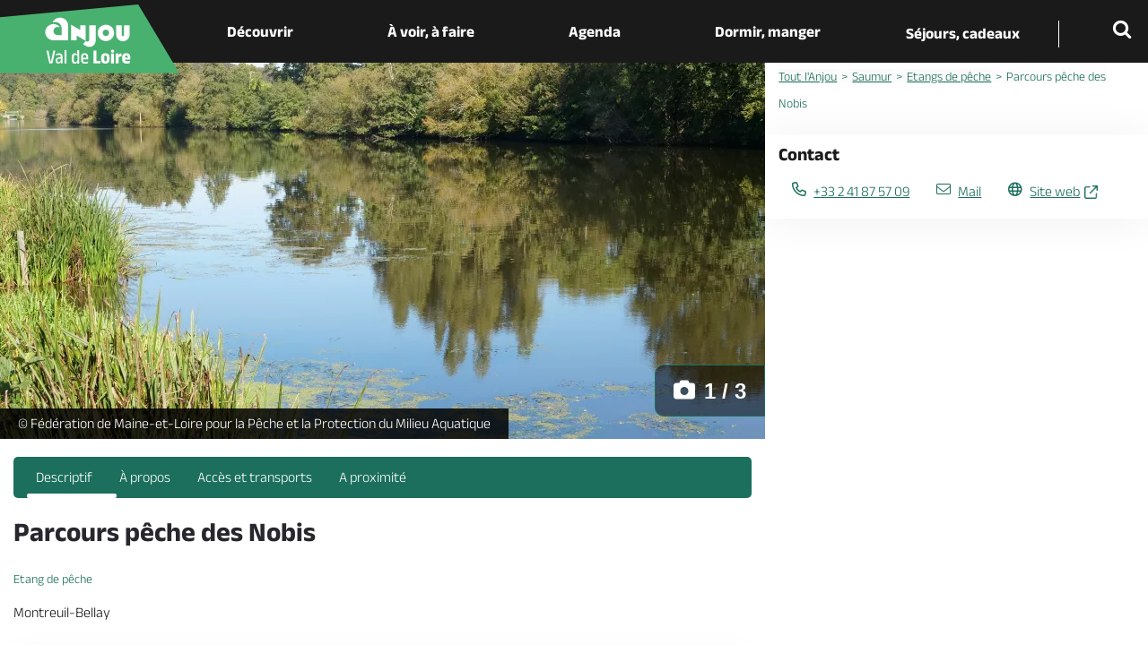

--- FILE ---
content_type: text/html; charset=UTF-8
request_url: https://www.anjou-tourisme.com/fr/diffusio/loisirs/parcours-peche-des-nobis-montreuil-bellay_TFOLOIPDL049V50GB17
body_size: 15714
content:
<!DOCTYPE html>
<html lang="fr" dir="ltr" prefix="content: http://purl.org/rss/1.0/modules/content/  dc: http://purl.org/dc/terms/  foaf: http://xmlns.com/foaf/0.1/  og: http://ogp.me/ns#  rdfs: http://www.w3.org/2000/01/rdf-schema#  schema: http://schema.org/  sioc: http://rdfs.org/sioc/ns#  sioct: http://rdfs.org/sioc/types#  skos: http://www.w3.org/2004/02/skos/core#  xsd: http://www.w3.org/2001/XMLSchema# ">
<head>
      <script>
      window.dataLayer = window.dataLayer || [];
      var data = {"territoire":"F\u00e9d\u00e9ration de Maine-et-Loire pour la P\u00eache et la Protection du Milieu Aquatique","themeAffinitaire":"P\u00eache"};
      // if(typeof data.territoire != "undefined" && data.territoire === "Office de tourisme Baugeois Vallée en Anjou"){
      //   window.dataLayer.push({"territoire":[data.territoire, "Office de tourisme de l'Anjou Vert"]});
      // } else {
        window.dataLayer.push(data);
      // }
    </script>
  
  <meta charset="utf-8" />
<noscript><style>form.antibot * :not(.antibot-message) { display: none !important; }</style>
</noscript><meta class="elastic" name="category1" content="sit" />
<meta class="elastic" name="category2" content="LOI" />
<meta class="elastic" name="category3" content="ACTIVITESVISITES" />
<meta class="elastic" name="title" content="Parcours pêche des Nobis, MONTREUIL-BELLAY" />
<meta property="og:url" content="/fr/diffusio/loisirs/parcours-peche-des-nobis-montreuil-bellay_TFOLOIPDL049V50GB17" />
<meta name="description" content="Une belle population de poissons carnassiers (brochets, sandres, perches, black-bass, …) est  présente sur ce secteur, situé à proximité du château de Montreuil-Bellay. Elle attire d&#039;ailleurs beaucoup de passionnés de la pêche aux leurres. Depuis une embarcation, il sera plus facile de pêcher le site de pêche des Nobis. Une cale de mise à l&#039;eau, situé en rive gauche, vous permettra de mettre à l&#039;eau facilement votre bateau.   Vous pourrez essayer dans les différents bras du Thouet au niveau de l&#039;ouvrage ou remonter sur plusieurs kilomètres en amont de la mise à l&#039;eau. A vous de trouver la bonne solution pour réaliser une belle partie de pêche.   Pour ceux qui préfèrent rester sur la terre ferme, quelques zones de pêche sont accessibles en voiture pour tenter de pratiquer différentes techniques de pêche." />
<meta itemprop="description" content="Une belle population de poissons carnassiers (brochets, sandres, perches, black-bass, …) est  présente sur ce secteur, situé à proximité du château de Montreuil-Bellay. Elle attire d&#039;ailleurs beaucoup de passionnés de la pêche aux leurres. Depuis une embarcation, il sera plus facile de pêcher le site de pêche des Nobis. Une cale de mise à l&#039;eau, situé en rive gauche, vous permettra de mettre à l&#039;eau facilement votre bateau.   Vous pourrez essayer dans les différents bras du Thouet au niveau de l&#039;ouvrage ou remonter sur plusieurs kilomètres en amont de la mise à l&#039;eau. A vous de trouver la bonne solution pour réaliser une belle partie de pêche.   Pour ceux qui préfèrent rester sur la terre ferme, quelques zones de pêche sont accessibles en voiture pour tenter de pratiquer différentes techniques de pêche." />
<meta property="og:description" content="Une belle population de poissons carnassiers (brochets, sandres, perches, black-bass, …) est  présente sur ce secteur, situé à proximité du château de Montreuil-Bellay. Elle attire d&#039;ailleurs beaucoup de passionnés de la pêche aux leurres. Depuis une embarcation, il sera plus facile de pêcher le site de pêche des Nobis. Une cale de mise à l&#039;eau, situé en rive gauche, vous permettra de mettre à l&#039;eau facilement votre bateau.   Vous pourrez essayer dans les différents bras du Thouet au niveau de l&#039;ouvrage ou remonter sur plusieurs kilomètres en amont de la mise à l&#039;eau. A vous de trouver la bonne solution pour réaliser une belle partie de pêche.   Pour ceux qui préfèrent rester sur la terre ferme, quelques zones de pêche sont accessibles en voiture pour tenter de pratiquer différentes techniques de pêche." />
<meta itemprop="name" content="Parcours pêche des Nobis, MONTREUIL-BELLAY" />
<meta property="og:title" content="Parcours pêche des Nobis, MONTREUIL-BELLAY" />
<meta itemprop="image" content="https://cdt49.media.tourinsoft.eu/upload/P1066404.JPG" />
<meta property="og:image" content="https://cdt49.media.tourinsoft.eu/upload/P1066404.JPG" />
<meta property="og:type" content="article" />
<meta property="og:site_name" content="Agence départementale du tourisme de l&#039;Anjou" />
<meta name="Generator" content="Drupal 10 (https://www.drupal.org)" />
<meta name="MobileOptimized" content="width" />
<meta name="HandheldFriendly" content="true" />
<meta name="viewport" content="width=device-width, initial-scale=1.0" />
<meta class="elastic" name="url_thumbnail" content="https://cdt49.media.tourinsoft.eu/upload/P1066404.JPG" />
<meta class="elastic" name="lang" content="fr" />
<link rel="icon" href="/themes/theme_mon_site/favicon.ico" type="image/vnd.microsoft.icon" />

  <title>Parcours pêche des Nobis, MONTREUIL-BELLAY | Anjou Tourisme</title>
  <link rel="stylesheet" media="all" href="/core/modules/system/css/components/align.module.css?t9bbxo" />
<link rel="stylesheet" media="all" href="/core/modules/system/css/components/fieldgroup.module.css?t9bbxo" />
<link rel="stylesheet" media="all" href="/core/modules/system/css/components/container-inline.module.css?t9bbxo" />
<link rel="stylesheet" media="all" href="/core/modules/system/css/components/clearfix.module.css?t9bbxo" />
<link rel="stylesheet" media="all" href="/core/modules/system/css/components/details.module.css?t9bbxo" />
<link rel="stylesheet" media="all" href="/core/modules/system/css/components/hidden.module.css?t9bbxo" />
<link rel="stylesheet" media="all" href="/core/modules/system/css/components/item-list.module.css?t9bbxo" />
<link rel="stylesheet" media="all" href="/core/modules/system/css/components/js.module.css?t9bbxo" />
<link rel="stylesheet" media="all" href="/core/modules/system/css/components/nowrap.module.css?t9bbxo" />
<link rel="stylesheet" media="all" href="/core/modules/system/css/components/position-container.module.css?t9bbxo" />
<link rel="stylesheet" media="all" href="/core/modules/system/css/components/reset-appearance.module.css?t9bbxo" />
<link rel="stylesheet" media="all" href="/core/modules/system/css/components/resize.module.css?t9bbxo" />
<link rel="stylesheet" media="all" href="/core/modules/system/css/components/system-status-counter.css?t9bbxo" />
<link rel="stylesheet" media="all" href="/core/modules/system/css/components/system-status-report-counters.css?t9bbxo" />
<link rel="stylesheet" media="all" href="/core/modules/system/css/components/system-status-report-general-info.css?t9bbxo" />
<link rel="stylesheet" media="all" href="/core/modules/system/css/components/tablesort.module.css?t9bbxo" />
<link rel="stylesheet" media="all" href="/diffusio-3/public/css/main.common.css?t9bbxo" />
<link rel="stylesheet" media="all" href="/diffusio-3/public/css/main.list.css?t9bbxo" />
<link rel="stylesheet" media="all" href="/diffusio-3/public/css/main.custom.css?t9bbxo" />
<link rel="stylesheet" media="all" href="/themes/lae_base_theme/fonts/opensans_regular/stylesheet.css?t9bbxo" />
<link rel="stylesheet" media="all" href="/themes/lae_base_theme/css/base/reset.css?t9bbxo" />
<link rel="stylesheet" media="all" href="/themes/lae_base_theme/css/base/utility.css?t9bbxo" />
<link rel="stylesheet" media="all" href="/themes/lae_base_theme/css/base/shadows.css?t9bbxo" />
<link rel="stylesheet" media="all" href="/themes/theme_mon_site/css/base/typography.css?t9bbxo" />
<link rel="stylesheet" media="all" href="/themes/lae_base_theme/css/layout/region.css?t9bbxo" />
<link rel="stylesheet" media="all" href="/themes/lae_base_theme/css/layout/blocks/main-menu.css?t9bbxo" />
<link rel="stylesheet" media="all" href="/themes/lae_base_theme/css/layout/blocks/search-form-block.css?t9bbxo" />
<link rel="stylesheet" media="all" href="/themes/theme_mon_site/css/layout/layout.css?t9bbxo" />
<link rel="stylesheet" media="all" href="/themes/lae_base_theme/css/component/button.css?t9bbxo" />
<link rel="stylesheet" media="all" href="/themes/lae_base_theme/css/component/pager.css?t9bbxo" />
<link rel="stylesheet" media="all" href="/themes/lae_base_theme/css/component/local-tasks-block.css?t9bbxo" />
<link rel="stylesheet" media="all" href="/themes/lae_base_theme/css/component/navigation-menu.css?t9bbxo" />
<link rel="stylesheet" media="all" href="/themes/lae_base_theme/css/component/breadcrumb-menu.css?t9bbxo" />
<link rel="stylesheet" media="all" href="/themes/lae_base_theme/css/component/contact-form.css?t9bbxo" />
<link rel="stylesheet" media="all" href="/themes/lae_base_theme/css/component/skip-top.css?t9bbxo" />
<link rel="stylesheet" media="all" href="/themes/lae_base_theme/css/component/fields/field-bandeau-page.css?t9bbxo" />
<link rel="stylesheet" media="all" href="/themes/lae_base_theme/css/component/paragraphs/texte-pleine-largeur.css?t9bbxo" />
<link rel="stylesheet" media="all" href="/themes/theme_mon_site/css/component/paragraphs/texte-et-images.css?t9bbxo" />
<link rel="stylesheet" media="all" href="/themes/theme_mon_site/css/component/menus/all.css?t9bbxo" />
<link rel="stylesheet" media="all" href="/themes/theme_mon_site/css/component/language-switcher.css?t9bbxo" />
<link rel="stylesheet" media="all" href="/themes/theme_mon_site/css/component/search-block.css?t9bbxo" />
<link rel="stylesheet" media="all" href="/themes/theme_mon_site/css/component/paragraphs/texte-pleine-largeur.css?t9bbxo" />
<link rel="stylesheet" media="all" href="/themes/theme_mon_site/css/component/paragraphs/bandeau-images.css?t9bbxo" />
<link rel="stylesheet" media="all" href="/themes/theme_mon_site/css/component/paragraphs/liens.css?t9bbxo" />
<link rel="stylesheet" media="all" href="/themes/theme_mon_site/css/component/paragraphs/liens-avec-picto.css?t9bbxo" />
<link rel="stylesheet" media="all" href="/themes/theme_mon_site/css/component/paragraphs/carousel.css?t9bbxo" />
<link rel="stylesheet" media="all" href="/themes/theme_mon_site/css/component/paragraphs/galerie.css?t9bbxo" />
<link rel="stylesheet" media="all" href="/themes/theme_mon_site/css/component/paragraphs/sommaire.css?t9bbxo" />
<link rel="stylesheet" media="all" href="/themes/theme_mon_site/css/component/paragraphs/sommaire-top10.css?t9bbxo" />
<link rel="stylesheet" media="all" href="/themes/theme_mon_site/css/component/paragraphs/vignette-photo-geolocalisee.css?t9bbxo" />
<link rel="stylesheet" media="all" href="/themes/theme_mon_site/css/component/paragraphs.css?t9bbxo" />
<link rel="stylesheet" media="all" href="/themes/theme_mon_site/css/component/fields/field-titre-chapeau.css?t9bbxo" />
<link rel="stylesheet" media="all" href="/themes/theme_mon_site/css/component/breadcrumb.css?t9bbxo" />
<link rel="stylesheet" media="all" href="/themes/theme_mon_site/css/component/share-buttons.css?t9bbxo" />
<link rel="stylesheet" media="all" href="/themes/theme_mon_site/css/component/flux-rss.css?t9bbxo" />
<link rel="stylesheet" media="all" href="/themes/theme_mon_site/css/component/more-info.css?t9bbxo" />
<link rel="stylesheet" media="all" href="/themes/theme_mon_site/css/component/contact-personne.css?t9bbxo" />
<link rel="stylesheet" media="all" href="/themes/theme_mon_site/css/component/webform.css?t9bbxo" />
<link rel="stylesheet" media="all" href="/themes/theme_mon_site/css/component/paragraphs/texte-et-plusieurs-images.css?t9bbxo" />
<link rel="stylesheet" media="all" href="/themes/theme_mon_site/css/component/paragraphs/recette-temps.css?t9bbxo" />
<link rel="stylesheet" media="all" href="/themes/theme_mon_site/css/component/paragraphs/texte-etape.css?t9bbxo" />
<link rel="stylesheet" media="all" href="/themes/lae_base_theme/css/theme/search-page.css?t9bbxo" />
<link rel="stylesheet" media="all" href="/themes/lae_base_theme/css/theme/eu_cookie_compliance.css?t9bbxo" />
<link rel="stylesheet" media="all" href="/themes/lae_base_theme/css/theme/button.css?t9bbxo" />
<link rel="stylesheet" media="all" href="/themes/lae_base_theme/css/theme/main-menu.css?t9bbxo" />
<link rel="stylesheet" media="all" href="/themes/lae_base_theme/css/theme/region.css?t9bbxo" />
<link rel="stylesheet" media="all" href="/themes/theme_mon_site/css/theme/fix-drupal.css?t9bbxo" />
<link rel="stylesheet" media="all" href="/lae/public1.0/plugins/vendor/object-fit-images-master/dist/ofi.css?t9bbxo" />
<link rel="stylesheet" media="all" href="/themes/theme_mon_site/css/theme/header-live.css?t9bbxo" />
<link rel="stylesheet" media="all" href="/themes/theme_mon_site/css/theme/main.css?t9bbxo" />
<link rel="stylesheet" media="all" href="/themes/theme_mon_site/css/theme/sprite.css?t9bbxo" />
<link rel="stylesheet" media="all" href="/themes/theme_mon_site/css/layout/region.css?t9bbxo" />
<link rel="stylesheet" media="all" href="/themes/theme_mon_site/css/theme/main-menu.css?t9bbxo" />
<link rel="stylesheet" media="all" href="/themes/theme_mon_site/css/theme/footer-partage.css?t9bbxo" />
<link rel="stylesheet" media="all" href="/themes/theme_mon_site/css/theme/footer.css?t9bbxo" />
<link rel="stylesheet" media="all" href="/themes/theme_mon_site/css/layout/style.css?t9bbxo" />
<link rel="stylesheet" media="all" href="/themes/theme_mon_site/css/layout/mini-site.css?t9bbxo" />
<link rel="stylesheet" media="all" href="/themes/theme_mon_site/fonts/ubuntu/stylesheet.css?t9bbxo" />
<link rel="stylesheet" media="all" href="/themes/theme_mon_site/fonts/anek-latin/stylesheet.css?t9bbxo" />
<link rel="stylesheet" media="all" href="/themes/theme_mon_site/fonts/anjou-fontastic/styles.css?t9bbxo" />
<link rel="stylesheet" media="all" href="/themes/theme_mon_site/fonts/anjou-fontastic/styles-mapping-anjou.css?t9bbxo" />
<link rel="stylesheet" media="all" href="/lae/public1.0/fonts/font-awesome-4.4.0/css/font-awesome.min.css?t9bbxo" />
<link rel="stylesheet" media="all" href="/lae/public1.0/plugins/vendor/leaflet-1.0.2/leaflet.css?t9bbxo" />
<link rel="stylesheet" media="all" href="/lae/public1.0/plugins/vendor/erictheise-rrose-04fac08/leaflet.rrose.css?t9bbxo" />
<link rel="stylesheet" media="all" href="/lae/public1.0/plugins/vendor/Leaflet.markercluster-1.0.0/dist/MarkerCluster.css?t9bbxo" />
<link rel="stylesheet" media="all" href="/lae/public1.0/plugins/vendor/Leaflet.markercluster-1.0.0/dist/MarkerCluster.Default.css?t9bbxo" />
<link rel="stylesheet" media="all" href="/lae/public1.0/plugins/vendor/leaflet.fullscreen/Control.FullScreen.css?t9bbxo" />
<link rel="stylesheet" media="all" href="/lae/public1.0/plugins/vendor/Leaflet.distance-markers/leaflet-distance-marker.css?t9bbxo" />
<link rel="stylesheet" media="all" href="/themes/theme_mon_site/libs/slick-1.8.1/slick/slick.css?t9bbxo" />

  <script src="/themes/lae_base_theme/libs/modernizr.js?v=3.11.7"></script>


</head>
<body class="path-diffusio">


        <div class="accessibilite">
						<nav class="nav_accessibilite" role="navigation" aria-label="AccÃ¨s rapide">
							<ul>
								<li><a href="#main-content" class="focusable skip-link">Aller au contenu principal</a></li>
								<li><a href="#main-menu" class="focusable skip-link">Aller au menu</a></li>
								<li><a href="#main-footer" class="focusable skip-link">Aller au pied de page</a></li>
								<li><a href="#btn-trouver" class="focusable skip-link">Accéder au moteur de recherche</a></li>
							</ul>
						</nav>
					</div>


  <div class="dialog-off-canvas-main-canvas" data-off-canvas-main-canvas>
    
<div id="page-wrapper"  class="page-diffusio-loisirs-parcours-peche-des-nobis-montreuil-bellay_TFOLOIPDL049V50GB17">
                <header data-elastic-exclude id="main-header" class="main-header" aria-label="Entête du site">
    <div id="stickyMenu">
        <div class="lae-grid layout-container">
            <div id="block-theme-mon-site-branding" class="branding-block">
    
        
          <!--<a href="/fr"  title="Anjou Val de Loire - Anjou Tourisme - Accueil"  rel="home">-->
    <a href="/fr"  title="Anjou Val de Loire - Anjou Tourisme - Accueil"  rel="home">
      <img src="/themes/theme_mon_site/logo.svg" alt="Anjou Val de Loire - Anjou Tourisme" />
    </a>
  
  
</div>

<div   id="block-navigationprincipale" class="menu-block main-menu-block">

    <button class="mobile-menu btn--icons"><span>Menu</span></button>
      
<nav
	id="main-menu"  class="main-menu" role="navigation">
		<ul class="menu-level-0">
																						
										
			<li
				class="menu-item level-0 main-menu__link nav_decouvrir">
									<a href="#m-menu1" class="trigger has-sub button linkLevel-0" aria-expanded="false">
						Découvrir
					</a>
				
														<div class="main-sub-menu level-1"  id="m-menu1" >
													<div class="main-sub-menu-container">
								<div class="backgroundLeft"></div>
								<div class="backgroundRight">
									<div class="overlay"></div>
									<div class="triangle1"></div>
									<div class="triangle2"></div>
								</div>
							
							<div class="layout-container">
																	<button class="closeMenu">
										<i class="dsio-close"></i>
										<span>Fermer</span>
									</button>
																<ul class="lae-grid justify-content-center menu-inner-level-1 decouvrir">
																																										
										
			<li
				class="menu-item level-1 sub-menu__link centered puces">
									<a href="/fr/decouvrir/nos-coups-de-coeur" class="linkLevel-1">
						<span>Nos coups de coeur</span>
					</a>
				
														<div class="sub-menu level-2" >
						
							<div class="layout-container">
																<ul class="lae-grid justify-content-center menu-inner-level-2 ">
																																	
			
			<li
				class="menu-item level-2 sub-menu__link">
									<a href="/fr/decouvrir/nos-coups-de-coeur/spots-pour-admirer-les-couchers-de-soleil" class="linkLevel-2">
						<span>8 spots où admirer les couchers de soleil</span>
					</a>
				
				
			</li>
																						
			
			<li
				class="menu-item level-2 sub-menu__link">
									<a href="/fr/decouvrir/nos-coups-de-coeur/chateaux-visiter-avec-des-enfants" class="linkLevel-2">
						<span>5 châteaux à visiter avec des enfants</span>
					</a>
				
				
			</li>
																						
			
			<li
				class="menu-item level-2 sub-menu__link">
									<a href="/fr/decouvrir/nos-coups-de-coeur/week-end-200-euros-tout-compris" class="linkLevel-2">
						<span>Nos week-ends à moins de 200€</span>
					</a>
				
				
			</li>
			
								</ul>
																									<ul id="block-menupratiqueDecouvrir">
										<li class="menu-block-item"><div id="block-menupratique" class="block-contentb12044f8-68ba-403b-8508-abb812233575">
    
        
                        <div class="body"><div class="lae-grid pratique justify-content-start"><!--<div class="picto-video"><a class="linkLevel-2" href="/fr/decouvrir-lanjou/pratiques/en-videos" title="En vidéos">Vidéos </a></div>

<div class="picto-photo"><a class="linkLevel-2" href="/fr/decouvrir-lanjou/pratiques/en-images" >Images </a></div>-->
<div class="picto-vinsRecettes"><a class="linkLevel-2" href="/fr/decouvrir-lanjou/pratiques/gastronomie-vins">Vins &amp;<br>
recettes </a></div>
<!--<div class="picto-histoire"><a class="linkLevel-2" href="/fr/decouvrir-lanjou/pratiques/histoire-de-lanjou" >Histoire </a></div>-->

<div class="picto-photo long"><a class="linkLevel-2" href="/fr/decouvrir-lanjou/incontournables">Les incontournables</a></div>
</div>
</div>
      
    </div>
</li>
									</ul>
															</div>
												</div>
				
			</li>
																															
										
			<li
				class="menu-item level-1 sub-menu__link centered puces">
									<a href="/fr/decouvrir/nos-micro-aventures" class="linkLevel-1">
						<span>Nos micro-aventures</span>
					</a>
				
														<div class="sub-menu level-2" >
						
							<div class="layout-container">
																<ul class="lae-grid justify-content-center menu-inner-level-2 ">
																																	
			
			<li
				class="menu-item level-2 sub-menu__link">
									<a href="/fr/decouvrir/nos-micro-aventures/pied-au-coeur-des-coteaux-du-layon-6-jours" class="linkLevel-2">
						<span>A pied au coeur du Layon : 6 jours</span>
					</a>
				
				
			</li>
																						
			
			<li
				class="menu-item level-2 sub-menu__link">
									<a href="/fr/decouvrir/nos-micro-aventures/boucle-velo-entre-loir-et-loire-4-jours" class="linkLevel-2">
						<span>Boucle vélo entre Loir et Loire : 4 jours</span>
					</a>
				
				
			</li>
																						
			
			<li
				class="menu-item level-2 sub-menu__link">
									<a href="/fr/decouvrir/nos-micro-aventures/canoe-sur-la-loire-et-le-louet-3-jours" class="linkLevel-2">
						<span>Canoë sur la Loire et le Louet : 3 jours</span>
					</a>
				
				
			</li>
																						
			
			<li
				class="menu-item level-2 sub-menu__link">
									<a href="/fr/decouvrir/nos-micro-aventures/road-trip-en-van-sur-les-routes-des-vins-de-loire-3-jours" class="linkLevel-2">
						<span>En van sur les routes des vins de Loire : 3 jours</span>
					</a>
				
				
			</li>
			
								</ul>
																							</div>
												</div>
				
			</li>
																															
										
			<li
				class="menu-item level-1 sub-menu__link centered puces">
									<a href="/fr/decouvrir-lanjou/destination" class="linkLevel-1">
						<span>8 territoires</span>
					</a>
				
														<div class="sub-menu level-2" >
						
							<div class="layout-container">
																<ul class="lae-grid justify-content-center menu-inner-level-2 ">
																																	
			
			<li
				class="menu-item level-2 sub-menu__link">
									<a href="/fr/voir-faire/que-visiter/villes-danjou/angers-capitale-de-lanjou" class="linkLevel-2">
						<span>Angers et sa région</span>
					</a>
				
				
			</li>
																						
			
			<li
				class="menu-item level-2 sub-menu__link">
									<a href="/fr/decouvrir-lanjou/destination/anjou-loir-et-sarthe" class="linkLevel-2">
						<span>Anjou Loir-et-Sarthe</span>
					</a>
				
				
			</li>
																						
			
			<li
				class="menu-item level-2 sub-menu__link">
									<a href="/fr/decouvrir-lanjou/destination/loire-layon-aubance" class="linkLevel-2">
						<span>Anjou Vignoble et Villages</span>
					</a>
				
				
			</li>
																						
			
			<li
				class="menu-item level-2 sub-menu__link">
									<a href="/fr/decouvrir-lanjou/destination/anjou-bleu" class="linkLevel-2">
						<span>Anjou Bleu</span>
					</a>
				
				
			</li>
																						
			
			<li
				class="menu-item level-2 sub-menu__link">
									<a href="/fr/anjou-vert" class="linkLevel-2">
						<span>Anjou Vert</span>
					</a>
				
				
			</li>
																						
			
			<li
				class="menu-item level-2 sub-menu__link">
									<a href="/fr/voir-faire/que-visiter/villes-danjou/cholet-au-coeur-des-mauges" class="linkLevel-2">
						<span>Cholet et sa région</span>
					</a>
				
				
			</li>
																						
			
			<li
				class="menu-item level-2 sub-menu__link">
									<a href="/fr/decouvrir-lanjou/destination/loire-et-mauges" class="linkLevel-2">
						<span>Les Mauges</span>
					</a>
				
				
			</li>
																						
			
			<li
				class="menu-item level-2 sub-menu__link">
									<a href="/fr/voir-faire/que-visiter/villes-danjou/saumur-tresor-en-val-de-loire" class="linkLevel-2">
						<span>Saumur-Val de Loire</span>
					</a>
				
				
			</li>
																						
										
			<li
				class="menu-item level-2 sub-menu__link voirTous">
									<a href="/fr/decouvrir-lanjou/destination" class="linkLevel-2">
						<span>Carte de l'Anjou</span>
					</a>
				
				
			</li>
			
								</ul>
																							</div>
												</div>
				
			</li>
			
								</ul>
																							</div>
														</div>
											</div>
				
			</li>
																		
										
			<li
				class="menu-item level-0 main-menu__link nav_voirfaire">
									<a href="#m-menu2" class="trigger has-sub button linkLevel-0" aria-expanded="false">
						À voir, à faire
					</a>
				
														<div class="main-sub-menu level-1"  id="m-menu2" >
													<div class="main-sub-menu-container">
								<div class="backgroundLeft"></div>
								<div class="backgroundRight">
									<div class="overlay"></div>
									<div class="triangle1"></div>
									<div class="triangle2"></div>
								</div>
							
							<div class="layout-container">
																	<button class="closeMenu">
										<i class="dsio-close"></i>
										<span>Fermer</span>
									</button>
																<ul class="lae-grid justify-content-center menu-inner-level-1 ">
																																										
										
			<li
				class="menu-item level-1 sub-menu__link centered nav_quevisiter pictos-mini">
									<a href="/fr/voir-faire/que-visiter" class="linkLevel-1">
						<span>Que visiter ?</span>
					</a>
				
														<div class="sub-menu level-2" >
						
							<div class="layout-container">
																<ul class="lae-grid justify-content-center menu-inner-level-2 ">
																																	
										
			<li
				class="menu-item level-2 sub-menu__link picto-troglos">
									<a href="/fr/voir-faire/que-visiter/troglodytes" class="linkLevel-2">
						<span>Troglodytes</span>
					</a>
				
				
			</li>
																						
										
			<li
				class="menu-item level-2 sub-menu__link picto-villages">
									<a href="/fr/voir-faire/que-visiter/villages-danjou" class="linkLevel-2">
						<span>Les + beaux Villages</span>
					</a>
				
				
			</li>
																						
										
			<li
				class="menu-item level-2 sub-menu__link picto-saveurs">
									<a href="/fr/preparer-son-sejour/manger-deguster/ou-deguster-des-vins-de-loire" class="linkLevel-2">
						<span>Domaines viticoles</span>
					</a>
				
				
			</li>
																						
										
			<li
				class="menu-item level-2 sub-menu__link picto-zoo">
									<a href="/fr/voir-faire/activites/parcs-animaliers" class="linkLevel-2">
						<span>Zoos et parcs animaliers</span>
					</a>
				
				
			</li>
																						
										
			<li
				class="menu-item level-2 sub-menu__link picto-famille">
									<a href="/fr/decouvrir-lanjou/inspirateur-didees/decouvrir-en-famille" class="linkLevel-2">
						<span>En famille</span>
					</a>
				
				
			</li>
																						
										
			<li
				class="menu-item level-2 sub-menu__link picto-coeurPatrimoine">
									<a href="/fr/voir-faire/que-visiter/chateaux" class="linkLevel-2">
						<span>Châteaux</span>
					</a>
				
				
			</li>
																						
										
			<li
				class="menu-item level-2 sub-menu__link picto-jardins">
									<a href="/fr/voir-faire/que-visiter/parcs-et-jardins" class="linkLevel-2">
						<span>Parcs et jardins</span>
					</a>
				
				
			</li>
																						
										
			<li
				class="menu-item level-2 sub-menu__link picto-musee">
									<a href="/fr/voir-faire/que-visiter/patrimoine-et-musees" class="linkLevel-2">
						<span>Patrimoine et musées</span>
					</a>
				
				
			</li>
																						
										
			<li
				class="menu-item level-2 sub-menu__link picto-loire">
									<a href="/fr/voir-faire/que-visiter/la-loire/le-parc-naturel-loire-anjou-touraine" class="linkLevel-2">
						<span>Le PNR Loire-Anjou-Touraine</span>
					</a>
				
				
			</li>
																						
										
			<li
				class="menu-item level-2 sub-menu__link voirTous">
									<a href="/fr/voir-faire/que-visiter/tous-les-sites-visiter" class="linkLevel-2">
						<span>Toutes les visites et activités</span>
					</a>
				
				
			</li>
			
								</ul>
																							</div>
												</div>
				
			</li>
																															
										
			<li
				class="menu-item level-1 sub-menu__link centered puces">
									<a href="/fr/voir-faire/activites" class="linkLevel-1">
						<span>Activités</span>
					</a>
				
														<div class="sub-menu level-2" >
						
							<div class="layout-container">
																<ul class="lae-grid justify-content-center menu-inner-level-2 ">
																																	
			
			<li
				class="menu-item level-2 sub-menu__link">
									<a href="/fr/voir-faire/activites/croisieres-fluviales" class="linkLevel-2">
						<span>La Loire en bateau</span>
					</a>
				
				
			</li>
																						
			
			<li
				class="menu-item level-2 sub-menu__link">
									<a href="/fr/voir-faire/activites/croisieres-fluviales/bateau-promenade" class="linkLevel-2">
						<span>Croisières sur les rivières</span>
					</a>
				
				
			</li>
																						
			
			<li
				class="menu-item level-2 sub-menu__link">
									<a href="/fr/voir-faire/activites/centres-equestres" class="linkLevel-2">
						<span>Centres équestres</span>
					</a>
				
				
			</li>
																						
			
			<li
				class="menu-item level-2 sub-menu__link">
									<a href="/fr/voir-faire/activites/circuits-accompagnes" class="linkLevel-2">
						<span>Circuits accompagnés</span>
					</a>
				
				
			</li>
																						
			
			<li
				class="menu-item level-2 sub-menu__link">
									<a href="/fr/voir-faire/activites/parcs-de-loisirs" class="linkLevel-2">
						<span>Parcs de loisirs</span>
					</a>
				
				
			</li>
																						
			
			<li
				class="menu-item level-2 sub-menu__link">
									<a href="/fr/voir-faire/activites/baignade" class="linkLevel-2">
						<span>Plages et baignades</span>
					</a>
				
				
			</li>
																						
			
			<li
				class="menu-item level-2 sub-menu__link">
									<a href="/fr/voir-faire/activites/activites-nautiques" class="linkLevel-2">
						<span>Activités nautiques</span>
					</a>
				
				
			</li>
																						
			
			<li
				class="menu-item level-2 sub-menu__link">
									<a href="/fr/voir-faire/activites/loisirs-aeriens" class="linkLevel-2">
						<span>Vol en montgolfière</span>
					</a>
				
				
			</li>
																						
			
			<li
				class="menu-item level-2 sub-menu__link">
									<a href="/fr/voir-faire/activites/la-boule-de-fort-en-anjou" class="linkLevel-2">
						<span>Boule de fort</span>
					</a>
				
				
			</li>
																						
			
			<li
				class="menu-item level-2 sub-menu__link">
									<a href="/fr/voir-faire/activites/lieux-de-peche" class="linkLevel-2">
						<span>Lieux de pêche</span>
					</a>
				
				
			</li>
																						
			
			<li
				class="menu-item level-2 sub-menu__link">
									<a href="/fr/voir-faire/que-visiter/vignoble-danjou-saumur/activites" class="linkLevel-2">
						<span>Activités dans le vignoble</span>
					</a>
				
				
			</li>
																						
			
			<li
				class="menu-item level-2 sub-menu__link">
									<a href="/fr/voir-faire/activites/golfs" class="linkLevel-2">
						<span>Golfs</span>
					</a>
				
				
			</li>
			
								</ul>
																							</div>
												</div>
				
			</li>
																															
										
			<li
				class="menu-item level-1 sub-menu__link centered nav_balades puces">
									<a href="/fr/voir-faire/balades" class="linkLevel-1">
						<span>Balades & Randos</span>
					</a>
				
														<div class="sub-menu level-2" >
						
							<div class="layout-container">
																<ul class="lae-grid justify-content-center menu-inner-level-2 ">
																																	
			
			<li
				class="menu-item level-2 sub-menu__link">
									<a href="/fr/voir-faire/balades/randonnees-pedestres" class="linkLevel-2">
						<span>A pied</span>
					</a>
				
				
			</li>
																						
			
			<li
				class="menu-item level-2 sub-menu__link">
									<a href="/fr/voir-faire/balades/balades-velo" class="linkLevel-2">
						<span>A vélo</span>
					</a>
				
				
			</li>
																						
			
			<li
				class="menu-item level-2 sub-menu__link">
									<a href="/fr/voir-faire/balades/gravel" class="linkLevel-2">
						<span>En gravel</span>
					</a>
				
				
			</li>
																						
			
			<li
				class="menu-item level-2 sub-menu__link">
									<a href="/fr/voir-faire/balades/randonnees-en-canoe-kayak" class="linkLevel-2">
						<span>En canoë</span>
					</a>
				
				
			</li>
																						
			
			<li
				class="menu-item level-2 sub-menu__link">
									<a href="/fr/voir-faire/balades/randonnees-cheval" class="linkLevel-2">
						<span>A cheval</span>
					</a>
				
				
			</li>
																						
			
			<li
				class="menu-item level-2 sub-menu__link">
									<a href="/fr/voir-faire/balades/randos-vtt" class="linkLevel-2">
						<span>A VTT</span>
					</a>
				
				
			</li>
																						
			
			<li
				class="menu-item level-2 sub-menu__link">
									<a href="/fr/voir-faire/que-visiter/vignoble-danjou-saumur/la-route-touristique-du-vignoble-de-lanjou" class="linkLevel-2">
						<span>Sur les routes des vins & villages</span>
					</a>
				
				
			</li>
																						
			
			<li
				class="menu-item level-2 sub-menu__link">
									<a href="/fr/diffusio/randonnees/route-de-la-loire-fontevraud-l-abbaye_TFOITIPDL049V50ATBK" class="linkLevel-2">
						<span>La Route de la Loire</span>
					</a>
				
				
			</li>
																						
										
			<li
				class="menu-item level-2 sub-menu__link voirTous">
									<a href="/fr/voir-faire/balades/toutes-les-balades" class="linkLevel-2">
						<span>Toutes les balades & randos</span>
					</a>
				
				
			</li>
			
								</ul>
																							</div>
												</div>
				
			</li>
			
								</ul>
																							</div>
														</div>
											</div>
				
			</li>
																		
										
			<li
				class="menu-item level-0 main-menu__link nav_agenda nav_bleu">
									<a href="#m-menu3" class="trigger has-sub button linkLevel-0" aria-expanded="false">
						Agenda
					</a>
				
														<div class="main-sub-menu level-1"  id="m-menu3" >
													<div class="main-sub-menu-container">
								<div class="backgroundLeft"></div>
								<div class="backgroundRight">
									<div class="overlay"></div>
									<div class="triangle1"></div>
									<div class="triangle2"></div>
								</div>
							
							<div class="layout-container">
																	<button class="closeMenu">
										<i class="dsio-close"></i>
										<span>Fermer</span>
									</button>
																<ul class="lae-grid justify-content-center menu-inner-level-1 ">
																																										
										
			<li
				class="menu-item level-1 sub-menu__link centered quand-vous-voulez">
									<a href="/fr/agenda/quand-vous-voulez" class="linkLevel-1">
						<span>Quand vous voulez !</span>
					</a>
				
														<div class="sub-menu level-2" >
						
							<div class="layout-container">
																<ul class="lae-grid justify-content-center menu-inner-level-2 ">
																																	
										
			<li
				class="menu-item level-2 sub-menu__link first-line">
									<a href="/fr/agenda/quand-vous-voulez/les-evenements-aujourdhui" class="linkLevel-2">
						<span>Aujourd'hui</span>
					</a>
				
				
			</li>
																						
										
			<li
				class="menu-item level-2 sub-menu__link first-line">
									<a href="/fr/agenda/quand-vous-voulez/les-evenements-demain" class="linkLevel-2">
						<span>Demain</span>
					</a>
				
				
			</li>
																						
										
			<li
				class="menu-item level-2 sub-menu__link first-line">
									<a href="/fr/agenda/quand-vous-voulez/les-evenements-cette-semaine" class="linkLevel-2">
						<span>Cette semaine</span>
					</a>
				
				
			</li>
																						
										
			<li
				class="menu-item level-2 sub-menu__link first-line">
									<a href="/fr/agenda/quand-vous-voulez/les-evenements-ce-week-end" class="linkLevel-2">
						<span>Ce week-end</span>
					</a>
				
				
			</li>
																						
			
			<li
				class="menu-item level-2 sub-menu__link">
									<a href="/fr/agenda/quand-vous-voulez/janvier" class="linkLevel-2">
						<span>Janv</span>
					</a>
				
				
			</li>
																						
			
			<li
				class="menu-item level-2 sub-menu__link">
									<a href="/fr/agenda/quand-vous-voulez/fevrier" class="linkLevel-2">
						<span>Fév</span>
					</a>
				
				
			</li>
																						
			
			<li
				class="menu-item level-2 sub-menu__link">
									<a href="/fr/agenda/quand-vous-voulez/mars" class="linkLevel-2">
						<span>Mars</span>
					</a>
				
				
			</li>
																						
			
			<li
				class="menu-item level-2 sub-menu__link">
									<a href="/fr/agenda/quand-vous-voulez/avril" class="linkLevel-2">
						<span>Avr</span>
					</a>
				
				
			</li>
																						
			
			<li
				class="menu-item level-2 sub-menu__link">
									<a href="/fr/agenda/quand-vous-voulez/mai" class="linkLevel-2">
						<span>Mai</span>
					</a>
				
				
			</li>
																						
			
			<li
				class="menu-item level-2 sub-menu__link">
									<a href="/fr/agenda/quand-vous-voulez/juin" class="linkLevel-2">
						<span>Juin</span>
					</a>
				
				
			</li>
																						
			
			<li
				class="menu-item level-2 sub-menu__link">
									<a href="/fr/agenda/quand-vous-voulez/juillet" class="linkLevel-2">
						<span>Juil</span>
					</a>
				
				
			</li>
																						
			
			<li
				class="menu-item level-2 sub-menu__link">
									<a href="/fr/agenda/quand-vous-voulez/aout" class="linkLevel-2">
						<span>Août</span>
					</a>
				
				
			</li>
																						
			
			<li
				class="menu-item level-2 sub-menu__link">
									<a href="/fr/agenda/quand-vous-voulez/septembre" class="linkLevel-2">
						<span>Sept</span>
					</a>
				
				
			</li>
																						
			
			<li
				class="menu-item level-2 sub-menu__link">
									<a href="/fr/agenda/quand-vous-voulez/octobre" class="linkLevel-2">
						<span>Oct</span>
					</a>
				
				
			</li>
																						
			
			<li
				class="menu-item level-2 sub-menu__link">
									<a href="/fr/agenda/quand-vous-voulez/novembre" class="linkLevel-2">
						<span>Nov</span>
					</a>
				
				
			</li>
																						
			
			<li
				class="menu-item level-2 sub-menu__link">
									<a href="/fr/agenda/quand-vous-voulez/decembre" class="linkLevel-2">
						<span>Déc</span>
					</a>
				
				
			</li>
			
								</ul>
																							</div>
												</div>
				
			</li>
																															
										
			<li
				class="menu-item level-1 sub-menu__link centered puces">
									<a href="/fr/agenda/vos-evenements" class="linkLevel-1">
						<span>Vos événements</span>
					</a>
				
														<div class="sub-menu level-2" >
						
							<div class="layout-container">
																<ul class="lae-grid justify-content-center menu-inner-level-2 ">
																																	
			
			<li
				class="menu-item level-2 sub-menu__link">
									<a href="/fr/agenda/vos-evenements/brocantes-et-vide-greniers" class="linkLevel-2">
						<span>Brocantes et vide-greniers</span>
					</a>
				
				
			</li>
																						
			
			<li
				class="menu-item level-2 sub-menu__link">
									<a href="/fr/agenda/vos-evenements/challenge-trails-anjou" class="linkLevel-2">
						<span>Courses à pied et trails</span>
					</a>
				
				
			</li>
																						
			
			<li
				class="menu-item level-2 sub-menu__link">
									<a href="/fr/agenda/vos-evenements/concerts-et-festivals" class="linkLevel-2">
						<span>Concerts et festivals</span>
					</a>
				
				
			</li>
																						
			
			<li
				class="menu-item level-2 sub-menu__link">
									<a href="/fr/agenda/vos-evenements/evenements-sportifs" class="linkLevel-2">
						<span>Evénements sportifs</span>
					</a>
				
				
			</li>
																						
			
			<li
				class="menu-item level-2 sub-menu__link">
									<a href="/fr/agenda/vos-evenements/expositions" class="linkLevel-2">
						<span>Expositions</span>
					</a>
				
				
			</li>
																						
			
			<li
				class="menu-item level-2 sub-menu__link">
									<a href="/fr/agenda/vos-evenements/fetes-populaires" class="linkLevel-2">
						<span>Fêtes populaires</span>
					</a>
				
				
			</li>
																						
			
			<li
				class="menu-item level-2 sub-menu__link">
									<a href="/fr/agenda/vos-evenements/marches" class="linkLevel-2">
						<span>Marchés</span>
					</a>
				
				
			</li>
																						
			
			<li
				class="menu-item level-2 sub-menu__link">
									<a href="/fr/agenda/vos-evenements/theatre" class="linkLevel-2">
						<span>Pièces de théâtre</span>
					</a>
				
				
			</li>
																						
			
			<li
				class="menu-item level-2 sub-menu__link">
									<a href="/fr/agenda/vos-evenements/randonnees" class="linkLevel-2">
						<span>Randonnées</span>
					</a>
				
				
			</li>
																						
			
			<li
				class="menu-item level-2 sub-menu__link">
									<a href="/fr/agenda/temps-forts-de-lannee/celebrez-avec-nous-les-vins-danjou" class="linkLevel-2">
						<span>Rendez-vous dans le vignoble</span>
					</a>
				
				
			</li>
																						
										
			<li
				class="menu-item level-2 sub-menu__link voirTous tous-les-evenements">
									<a href="/fr/agenda/vos-evenements/tous-les-evenements" class="linkLevel-2">
						<span>Tous les événements</span>
					</a>
				
				
			</li>
			
								</ul>
																							</div>
												</div>
				
			</li>
																															
										
			<li
				class="menu-item level-1 sub-menu__link centered puces">
									<a href="/fr/agenda/temps-forts-de-lannee/voir-tous-les-temps-forts-de-lannee" class="linkLevel-1">
						<span>Temps forts</span>
					</a>
				
														<div class="sub-menu level-2" >
						
							<div class="layout-container">
																<ul class="lae-grid justify-content-center menu-inner-level-2 ">
																																	
			
			<li
				class="menu-item level-2 sub-menu__link">
									<a href="/fr/agenda/temps-forts-de-lannee/saint-valentin" class="linkLevel-2">
						<span>La Saint-Valentin</span>
					</a>
				
				
			</li>
																						
			
			<li
				class="menu-item level-2 sub-menu__link">
									<a href="/fr/agenda/temps-forts-de-lannee/carnaval-de-cholet" class="linkLevel-2">
						<span>Carnaval de Cholet</span>
					</a>
				
				
			</li>
																						
										
			<li
				class="menu-item level-2 sub-menu__link voirTous">
									<a href="/fr/agenda/temps-forts-de-lannee/voir-tous-les-temps-forts-de-lannee" class="linkLevel-2">
						<span>Tous les temps forts</span>
					</a>
				
				
			</li>
			
								</ul>
																							</div>
												</div>
				
			</li>
			
								</ul>
																							</div>
														</div>
											</div>
				
			</li>
																		
										
			<li
				class="menu-item level-0 main-menu__link nav_preparervoyage  nav_bleu">
									<a href="#m-menu4" class="trigger has-sub button linkLevel-0" aria-expanded="false">
						Dormir, manger
					</a>
				
														<div class="main-sub-menu level-1"  id="m-menu4" >
													<div class="main-sub-menu-container">
								<div class="backgroundLeft"></div>
								<div class="backgroundRight">
									<div class="overlay"></div>
									<div class="triangle1"></div>
									<div class="triangle2"></div>
								</div>
							
							<div class="layout-container">
																	<button class="closeMenu">
										<i class="dsio-close"></i>
										<span>Fermer</span>
									</button>
																<ul class="lae-grid justify-content-center menu-inner-level-1 ">
																																										
										
			<li
				class="menu-item level-1 sub-menu__link centered puces">
									<a href="/fr/preparer-son-sejour/ou-dormir" class="linkLevel-1">
						<span>Où dormir ?</span>
					</a>
				
														<div class="sub-menu level-2" >
						
							<div class="layout-container">
																<ul class="lae-grid justify-content-center menu-inner-level-2 ">
																																	
			
			<li
				class="menu-item level-2 sub-menu__link">
									<a href="/fr/preparer-son-sejour/ou-dormir/gites-et-locations/groupe" class="linkLevel-2">
						<span>Gîtes de groupe +10 personnes</span>
					</a>
				
				
			</li>
																						
			
			<li
				class="menu-item level-2 sub-menu__link">
									<a href="/fr/preparer-son-sejour/ou-dormir/gites-et-locations" class="linkLevel-2">
						<span>Gîtes et locations</span>
					</a>
				
				
			</li>
																						
			
			<li
				class="menu-item level-2 sub-menu__link">
									<a href="/fr/preparer-son-sejour/ou-dormir/chambres-dhotes" class="linkLevel-2">
						<span>Chambres d'hôtes</span>
					</a>
				
				
			</li>
																						
			
			<li
				class="menu-item level-2 sub-menu__link">
									<a href="/fr/preparer-son-sejour/ou-dormir/hotels" class="linkLevel-2">
						<span>Hôtels</span>
					</a>
				
				
			</li>
																						
			
			<li
				class="menu-item level-2 sub-menu__link">
									<a href="/fr/preparer-son-sejour/ou-dormir/hebergements-insolites" class="linkLevel-2">
						<span>Hébergements insolites</span>
					</a>
				
				
			</li>
																						
			
			<li
				class="menu-item level-2 sub-menu__link">
									<a href="/fr/preparer-son-sejour/ou-dormir/campings" class="linkLevel-2">
						<span>Campings</span>
					</a>
				
				
			</li>
																						
			
			<li
				class="menu-item level-2 sub-menu__link">
									<a href="/fr/preparer-son-sejour/ou-dormir/bateaux-habitables" class="linkLevel-2">
						<span>Bateaux habitables</span>
					</a>
				
				
			</li>
																						
			
			<li
				class="menu-item level-2 sub-menu__link">
									<a href="/fr/preparer-son-sejour/ou-dormir/camping-cars" class="linkLevel-2">
						<span>Aires de camping-cars</span>
					</a>
				
				
			</li>
																						
			
			<li
				class="menu-item level-2 sub-menu__link">
									<a href="/fr/preparer-son-sejour/ou-dormir/hebergements-accueil-velo" class="linkLevel-2">
						<span>Hébergements Accueil Vélo</span>
					</a>
				
				
			</li>
																						
			
			<li
				class="menu-item level-2 sub-menu__link">
									<a href="/fr/preparer-son-sejour/ou-dormir/accessibilite" class="linkLevel-2">
						<span>Hébergements adaptés PMR</span>
					</a>
				
				
			</li>
																						
			
			<li
				class="menu-item level-2 sub-menu__link">
									<a href="/fr/dormir-manger/ou-dormir/eco-responsable" class="linkLevel-2">
						<span>Hébergements Eco-engagés</span>
					</a>
				
				
			</li>
																						
			
			<li
				class="menu-item level-2 sub-menu__link">
									<a href="/fr/groupes/hebergements-restaurants/ou-dormir" class="linkLevel-2">
						<span>Hébergements groupes</span>
					</a>
				
				
			</li>
																						
										
			<li
				class="menu-item level-2 sub-menu__link voirTous">
									<a href="/fr/preparer-son-sejour/ou-dormir/voir-tous-les-hebergements" class="linkLevel-2">
						<span>Tous les hébergements</span>
					</a>
				
				
			</li>
			
								</ul>
																							</div>
												</div>
				
			</li>
																															
										
			<li
				class="menu-item level-1 sub-menu__link centered puces">
									<a href="/fr/manger-deguster" class="linkLevel-1">
						<span>Où Manger ?</span>
					</a>
				
														<div class="sub-menu level-2" >
						
							<div class="layout-container">
																<ul class="lae-grid justify-content-center menu-inner-level-2 ">
																																	
			
			<li
				class="menu-item level-2 sub-menu__link">
									<a href="/fr/preparer-son-sejour/manger-deguster/guinguettes" class="linkLevel-2">
						<span>Guinguettes</span>
					</a>
				
				
			</li>
																						
			
			<li
				class="menu-item level-2 sub-menu__link">
									<a href="/fr/preparer-son-sejour/manger-deguster/restaurants-gastronomiques/restaurants-troglodytiques" class="linkLevel-2">
						<span>Restaurants troglodytiques</span>
					</a>
				
				
			</li>
																						
			
			<li
				class="menu-item level-2 sub-menu__link">
									<a href="/fr/preparer-son-sejour/manger-deguster/restaurants-gastronomiques" class="linkLevel-2">
						<span>Restaurants gastronomiques</span>
					</a>
				
				
			</li>
																						
			
			<li
				class="menu-item level-2 sub-menu__link">
									<a href="/fr/dormir-manger/ou-manger/restaurants-spectacles" class="linkLevel-2">
						<span>Restaurants spectacles</span>
					</a>
				
				
			</li>
																						
			
			<li
				class="menu-item level-2 sub-menu__link">
									<a href="/fr/preparer-son-sejour/manger-deguster/restaurants-traditionnels" class="linkLevel-2">
						<span>Restaurants traditionnels</span>
					</a>
				
				
			</li>
																						
			
			<li
				class="menu-item level-2 sub-menu__link">
									<a href="/fr/dormir-manger/ou-manger/producteurs-locaux" class="linkLevel-2">
						<span>Producteurs locaux</span>
					</a>
				
				
			</li>
																						
			
			<li
				class="menu-item level-2 sub-menu__link">
									<a href="/fr/voir-faire/activites/aires-de-pique-nique" class="linkLevel-2">
						<span>Aires de pique-nique</span>
					</a>
				
				
			</li>
																						
			
			<li
				class="menu-item level-2 sub-menu__link">
									<a href="/fr/groupes/hebergements-restaurants/ou-manger" class="linkLevel-2">
						<span>Restaurants groupes</span>
					</a>
				
				
			</li>
																						
										
			<li
				class="menu-item level-2 sub-menu__link voirTous">
									<a href="/fr/preparer-son-sejour/manger-deguster/voir-tous-les-restaurants" class="linkLevel-2">
						<span>Tous les restaurants</span>
					</a>
				
				
			</li>
			
								</ul>
																							</div>
												</div>
				
			</li>
			
								</ul>
																							</div>
														</div>
											</div>
				
			</li>
																		
										
			<li
				class="menu-item level-0 main-menu__link reserver nav_bleu">
									<a href="#m-menu5" class="trigger has-sub button linkLevel-0" aria-expanded="false">
						Séjours, cadeaux
					</a>
				
														<div class="main-sub-menu level-1"  id="m-menu5" >
													<div class="main-sub-menu-container">
								<div class="backgroundLeft"></div>
								<div class="backgroundRight">
									<div class="overlay"></div>
									<div class="triangle1"></div>
									<div class="triangle2"></div>
								</div>
							
							<div class="layout-container">
																	<button class="closeMenu">
										<i class="dsio-close"></i>
										<span>Fermer</span>
									</button>
																<ul class="lae-grid justify-content-center menu-inner-level-1 ">
																																										
										
			<li
				class="menu-item level-1 sub-menu__link centered nav-ideed-we pictos-mini">
									<a href="/fr/preparer-son-sejour/idees-week-ends" class="linkLevel-1">
						<span>Week-ends & séjours</span>
					</a>
				
														<div class="sub-menu level-2" >
						
							<div class="layout-container">
																<ul class="lae-grid justify-content-center menu-inner-level-2 ">
																																	
										
			<li
				class="menu-item level-2 sub-menu__link picto-amoureux">
									<a href="/fr/preparer-son-sejour/idees-week-ends/en-amoureux" class="linkLevel-2">
						<span>En amoureux</span>
					</a>
				
				
			</li>
																						
										
			<li
				class="menu-item level-2 sub-menu__link picto-troglos">
									<a href="/fr/preparer-son-sejour/idees-week-ends/week-end-troglo-en-anjou" class="linkLevel-2">
						<span>En troglo</span>
					</a>
				
				
			</li>
																						
										
			<li
				class="menu-item level-2 sub-menu__link picto-loire">
									<a href="/fr/preparer-son-sejour/idees-week-ends/au-fil-de-leau" class="linkLevel-2">
						<span>Sur l'eau</span>
					</a>
				
				
			</li>
																						
										
			<li
				class="menu-item level-2 sub-menu__link picto-vinsGastronomie">
									<a href="/fr/preparer-son-sejour/idees-week-ends/vignoble-gourmand" class="linkLevel-2">
						<span>Oenologie</span>
					</a>
				
				
			</li>
																						
										
			<li
				class="menu-item level-2 sub-menu__link picto-bienetre">
									<a href="/fr/preparer-son-sejour/idees-week-ends/bien-etre" class="linkLevel-2">
						<span>Bien-être</span>
					</a>
				
				
			</li>
																						
										
			<li
				class="menu-item level-2 sub-menu__link picto-insolites">
									<a href="/fr/preparer-son-sejour/idees-week-ends/escapade-insolite" class="linkLevel-2">
						<span>Escapade insolite</span>
					</a>
				
				
			</li>
																						
										
			<li
				class="menu-item level-2 sub-menu__link picto-famille">
									<a href="/fr/preparer-son-sejour/idees-week-ends/en-famille" class="linkLevel-2">
						<span>En famille</span>
					</a>
				
				
			</li>
																						
										
			<li
				class="menu-item level-2 sub-menu__link picto-chateau">
									<a href="/fr/preparer-son-sejour/idees-week-ends/vie-de-chateau" class="linkLevel-2">
						<span>Vie de château</span>
					</a>
				
				
			</li>
																						
										
			<li
				class="menu-item level-2 sub-menu__link picto-velo">
									<a href="/fr/decouvrir/nos-micro-aventures/boucle-velo-entre-loir-et-loire-4-jours" class="linkLevel-2">
						<span>A vélo</span>
					</a>
				
				
			</li>
																						
										
			<li
				class="menu-item level-2 sub-menu__link voirTous">
									<a href="/fr/preparer-son-sejour/idees-week-ends/voir-toutes-les-idees-week-ends" class="linkLevel-2">
						<span>Toutes les idées week-ends</span>
					</a>
				
				
			</li>
			
								</ul>
																							</div>
												</div>
				
			</li>
																															
										
			<li
				class="menu-item level-1 sub-menu__link centered puces">
									<a href="/fr/offrir" class="linkLevel-1">
						<span>Idées cadeaux</span>
					</a>
				
														<div class="sub-menu level-2" >
						
							<div class="layout-container">
																<ul class="lae-grid justify-content-center menu-inner-level-2 ">
																																	
			
			<li
				class="menu-item level-2 sub-menu__link">
									<a href="/fr/offrir/coffret-cadeau" class="linkLevel-2">
						<span>Coffrets séjours</span>
					</a>
				
				
			</li>
																						
			
			<li
				class="menu-item level-2 sub-menu__link">
									<a href="/fr/offrir/bons-cadeaux" class="linkLevel-2">
						<span>Bons activités</span>
					</a>
				
				
			</li>
																						
			
			<li
				class="menu-item level-2 sub-menu__link">
									<a href="/fr/offrir/panier-garni" class="linkLevel-2">
						<span>Paniers gourmands</span>
					</a>
				
				
			</li>
																						
			
			<li
				class="menu-item level-2 sub-menu__link">
									<a href="/fr/offrir/bons-cadeaux/restaurants" class="linkLevel-2">
						<span>Bons restaurants</span>
					</a>
				
				
			</li>
																						
			
			<li
				class="menu-item level-2 sub-menu__link">
									<a href="https://reservation.anjou-tourisme.com/z15862_fr-la-boutique-de-l-anjou.aspx" class="linkLevel-2">
						<span>Boutique de l'Anjou</span>
					</a>
				
				
			</li>
			
								</ul>
																							</div>
												</div>
				
			</li>
			
								</ul>
																							</div>
														</div>
											</div>
				
			</li>
			
	</ul>
</nav>

  </div>

<div class="search-block-form avec-panier search-form-block" data-drupal-selector="search-block-form" id="block-formulairederecherche" role="search">
    <button id="widget-panier" title="Mon panier"></button>

    <a class="btn-trouver" id="btn-trouver"
       href="/fr/rechercher"
       title="Rechercher">
        <i class="fa fa-search" aria-hidden="true"></i><span class="label">Rechercher</span>
    </a>
</div>

        </div>
    </div>
</header>

                <section class="highlighted">
                              <div class="region region-highlighted">
    <div data-drupal-messages-fallback class="hidden"></div>

  </div>

                    </section>
            <div id="main-wrapper" class="layout-main-wrapper" role="main">
                <main id="content">
            <a id="main-content" tabindex="-1"></a>

              <div class="region region-content">
    <div id="block-theme-mon-site-content" class="main-block">
    
        
            <div class="dsio-detail-header">
    
    
</div>

<div id="bodyDetail" class="dsio-app dsio-app-fr "><div class="lgrid-noGutter"><div class="lcol-8_lg-12_sm-12"><div id="galerieImage" class="galerieImage mb-20"><div class="est-centre"><div class="vignettes-photos "><div class=" vignette vignette-0"><a class="galerie__media" href="https://cdn.laetis.fr/i/anjou/full/https://cdt49.media.tourinsoft.eu/upload/P1066404.JPG" data-group="fancy-galerie-diffusio" data-fancybox="dsio-detail--gallery" data-caption="Parcours des Nobis - Montreuil-Bellay - © Fédération de Maine-et-Loire pour la Pêche et la Protection du Milieu Aquatique"><figure role="group" aria-label="Parcours des Nobis - Montreuil-Bellay - © Fédération de Maine-et-Loire pour la Pêche et la Protection du Milieu Aquatique"><img srcset="https://cdn.laetis.fr/i/anjou/detailxs/https://cdt49.media.tourinsoft.eu/upload/P1066404.JPG 325w, https://cdn.laetis.fr/i/anjou/detailsm/https://cdt49.media.tourinsoft.eu/upload/P1066404.JPG 650w, https://cdn.laetis.fr/i/anjou/detail/https://cdt49.media.tourinsoft.eu/upload/P1066404.JPG 970w" src="[data-uri]" alt="Parcours des Nobis - Montreuil-Bellay" /><figcaption class="legende"><span class="sr-only"> Parcours des Nobis - Montreuil-Bellay - </span>© Fédération de Maine-et-Loire pour la Pêche et la Protection du Milieu Aquatique</figcaption></figure></a></div><div class=" vignette vignette-1 media--cache media--cache--mobile"><a class="galerie__media" href="https://cdn.laetis.fr/i/anjou/full/https://cdt49.media.tourinsoft.eu/upload/P1066445.JPG" data-group="fancy-galerie-diffusio" data-fancybox="dsio-detail--gallery" data-caption="Parcours des Nobis - Montreuil-Bellay - © Fédération de Maine-et-Loire pour la Pêche et la Protection du Milieu Aquatique"><figcaption class="legende"><span class="sr-only"> Parcours des Nobis - Montreuil-Bellay - </span>© Fédération de Maine-et-Loire pour la Pêche et la Protection du Milieu Aquatique</figcaption></figure></a></div><div class=" vignette vignette-2 media--cache media--cache--mobile"><a class="galerie__media" href="https://cdn.laetis.fr/i/anjou/full/https://cdt49.media.tourinsoft.eu/upload/P1066426.JPG" data-group="fancy-galerie-diffusio" data-fancybox="dsio-detail--gallery" data-caption="Parcours des Nobis - Montreuil-Bellay - © Fédération de Maine-et-Loire pour la Pêche et la Protection du Milieu Aquatique"><figcaption class="legende"><span class="sr-only"> Parcours des Nobis - Montreuil-Bellay - </span>© Fédération de Maine-et-Loire pour la Pêche et la Protection du Milieu Aquatique</figcaption></figure></a></div><div class="voirPlusWrapper"><button class="voirPlus display-all-medias" ><i class="icon-anjou-camera-solid mr-10"></i><span>1 / 3</span></button></div></div></div><div class="floating-data lgrid-noGutter"></div></div><div class="centree"><div id="filArianeInterne" class="call2action "><div id="filArianeInterneContainer" class="clearfix"><ul class="nb-mobile-helpers- nb-mobile-helpers-poor "><li><a class="anchor-link" href="#dsio-title">Descriptif</a></li><li><a class="anchor-link" href="#detail_infos">À propos</a></li><li><a class="anchor-link" href="#detail_localisation">Accès et transports</a></li><li><a class="anchor-link" href="#detail_offres" >A proximité</a></li></ul></div></div><div class="mobileOn"><div class="lgrid"></div></div><!-- BANDEAU TITRE --><div id="dsio-title" class="bandeauTitre aTransition double vert"><h1 class="title"> Parcours pêche des Nobis </h1></div><!-- bandeauTitre --><div class="recap-infos-pratiques "><div class="lgrid-noGutter"><div class="lcol-6_xs-12"><div class="lgrid-middle"><div class="lcol-auto"><p class="green fs-14 tracking mr-20"><span id="gtm-type-sit">Etang de pêche</span></p></div><div class="lcol"></div></div></div></div><div class="lgrid-noGutter"><div class="lcol-6_xs-12 mb-20"><div class="lgrid-noGutter"><div class="lcol"><p class="grey commune fs-16"> Montreuil-Bellay </p></div></div></div><div class="lcol-6_xs-12"></div><div class="lcol-12"></div></div></div><div class="contacts shadow pb-10"><h2 class="style-h2 fs-grey">Contact</h2><div class="contacts--content"><a class="tel mobileOn" data-type="TEL" href="tel:+33 2 41 87 57 09"><i class="icon-anjou-phone-regular"></i><span>Appeler</span></a><a class="tel mobileOff" href="tel:+33 2 41 87 57 09"><i class="icon-anjou-phone-regular"></i><span>+33 2 41 87 57 09</span></a><a class="email" data-type="MAILTO" href="mailto:secretariat@fedepeche49.fr?subject=Demande&nbsp;sur&nbsp;anjou-tourisme.com&body=Saisissez&nbsp;votre&nbsp;demande&nbsp;:&nbsp;%0A%0A%0A%0A%0ALien&nbsp;vers&nbsp;la&nbsp;fiche&nbsp;:&nbsp;%0Ahttps://www.anjou-tourisme.com/fr/diffusio/loisirs/parcours-peche-des-nobis-montreuil-bellay_TFOLOIPDL049V50GB17"><i class="icon-anjou-envelope-light"></i><span data-href="secretariat@fedepeche49.fr">Mail</span></a><a class="web" data-type="URL" target="_blank" title="Site web (nouvelle fenêtre)" href="http://www.fedepeche49.fr"><i class="icon-anjou-globe-regular"></i><span data-href="http://www.fedepeche49.fr">Site web</span></a></div></div><div id="detail_descriptif" class="shadow pb-15"><h2 class="fs-grey">Descriptif</h2><div class="truncated-bloc truncated truncated_mobile"><div class="truncated-bloc--content pb-10"><p class="truncated-element"><strong>A proximité du château de Montreuil-Bellay, venez tenter de séduire les poissons carnassiers qui vivent dans le Thouet lors d'une partie de pêche aux leurres. </strong></p><p class="truncated-element hidden hidden-mobile">Une belle population de poissons carnassiers (brochets, sandres, perches, black-bass, …) est présente sur ce secteur, situé à proximité du château de Montreuil-Bellay. Elle attire d'ailleurs beaucoup de passionnés de la pêche aux leurres. Depuis une embarcation, il sera plus facile de pêcher le site de pêche des Nobis. Une cale de mise à l'eau, situé en rive gauche, vous permettra de mettre à l'eau facilement votre bateau. <br /><br />Vous pourrez essayer dans les différents bras du Thouet au niveau de l'ouvrage ou remonter sur plusieurs kilomètres en amont de la mise à l'eau. A vous de trouver la bonne solution pour réaliser une belle partie de pêche. <br /><br />Pour ceux qui préfèrent rester sur la terre ferme, quelques zones de pêche sont accessibles en voiture pour tenter de pratiquer différentes techniques de pêche. </p></div><button class="btn btn-bordered truncated-bloc--button">Lire la suite</button><button class="btn btn-bordered truncated-bloc--button-close">Replier</button></div></div><div id="detail_infos" class="shadow"><h2 class="fs-grey">À propos</h2><div class="pb-15"><p class="grey fs-18">Règlementation : Réglementation générale de la pêche en eau douce.</p></div><div class="pb-15"><p class="grey fs-16">Rivière : Thouet</p></div><p class="style-h3">Types de parcours</p><div class="lgrid icon-list"><ul class="sansPuce"><li class="lcol-4_xs-6 grey fs-18"><i class="icon-anjou-check-solid mr-10 scale-1-2 colored"></i><span>Parcours Black-bass</span></li><li class="lcol-4_xs-6 grey fs-18"><i class="icon-anjou-check-solid mr-10 scale-1-2 colored"></i><span>Parcours du bord, facilement accessible</span></li><li class="lcol-4_xs-6 grey fs-18"><i class="icon-anjou-check-solid mr-10 scale-1-2 colored"></i><span>Parcours embarqué en bâteau</span></li><li class="lcol-4_xs-6 grey fs-18"><i class="icon-anjou-check-solid mr-10 scale-1-2 colored"></i><span>Parcours embarqué en float tube</span></li></ul></div><p class="style-h3">Types de poissons</p><div class="lgrid icon-list"><ul class="sansPuce"><li class="lcol-4_xs-6 grey fs-16"><i class="icon-anjou-check-solid mr-10 scale-1-2 colored"></i><span>Brochets</span></li><li class="lcol-4_xs-6 grey fs-16"><i class="icon-anjou-check-solid mr-10 scale-1-2 colored"></i><span>Sandres</span></li><li class="lcol-4_xs-6 grey fs-16"><i class="icon-anjou-check-solid mr-10 scale-1-2 colored"></i><span>Perches</span></li><li class="lcol-4_xs-6 grey fs-16"><i class="icon-anjou-check-solid mr-10 scale-1-2 colored"></i><span>Silures</span></li></ul></div><div class="pb-15"><p class="style-h3">Zone de pêche</p><div class="lgrid icon-list"><ul class="sansPuce"><li class="lcol-4_xs-6 grey fs-16"><i class="icon-anjou-check-solid mr-10 scale-1-2 colored"></i><span>Bateau autorisé</span></li><li class="lcol-4_xs-6 grey fs-16"><i class="icon-anjou-check-solid mr-10 scale-1-2 colored"></i><span>Float tube autorisé</span></li></ul></div></div><div class="pb-15"><p class="style-h3">Techniques de pêche</p><div class="lgrid icon-list"><ul class="sansPuce"><li class="lcol-4_xs-6 grey fs-18"><i class="icon-anjou-check-solid mr-10 scale-1-2 colored"></i><span>Pêche au coup télescopique </span></li><li class="lcol-4_xs-6 grey fs-18"><i class="icon-anjou-check-solid mr-10 scale-1-2 colored"></i><span>Pêche au feeder / anglaise</span></li><li class="lcol-4_xs-6 grey fs-18"><i class="icon-anjou-check-solid mr-10 scale-1-2 colored"></i><span>Pêche au vif</span></li><li class="lcol-4_xs-6 grey fs-18"><i class="icon-anjou-check-solid mr-10 scale-1-2 colored"></i><span>Pêche aux leurres </span></li><li class="lcol-4_xs-6 grey fs-18"><i class="icon-anjou-check-solid mr-10 scale-1-2 colored"></i><span>Pêche avec grande canne </span></li></ul></div></div><div class="infos-pratiques"><div class="cat-equipement truncated-bloc truncated truncated_mobile pb-20"><h3>Équipements</h3><div class="lgrid icon-list"><ul class="sansPuce"><li class="lcol-4_xs-6 grey fs-18 truncated-element "><i class="icon-anjou-check-solid mr-10 scale-1-2 colored"></i><span>Cale de mise à l'eau</span></li><li class="lcol-4_xs-6 grey fs-18 truncated-element "><i class="icon-anjou-check-solid mr-10 scale-1-2 colored"></i><span>Descente pour Float Tube</span></li><li class="lcol-4_xs-6 grey fs-18 truncated-element "><i class="icon-anjou-check-solid mr-10 scale-1-2 colored"></i><span>Parking</span></li></ul></div></div></div></div><div id="detail_localisation" class="shadow pb-15 "><h2 class="fs-grey">Accès et transports</h2><div class="lgrid"><div class="lcol-6_xs-12"><h3>Adresse</h3><p class="adresse fs-16">49260 MONTREUIL-BELLAY <br>FRANCE</p></div><div class="lcol-6_xs-12"><p class="mb-15 mt-15"><a class="btn btn-bordered" target="_blank" title="Voir l'itinéraire (nouvelle fenêtre)" href="https://www.google.fr/maps/dir/?api=1&travelmode=transit&destination=47.132168,-0.163071&dir_action=navigate"><span class="lgrid-middle-noGutter"><i class="icon-anjou-directions-solid black mr-10 lh-1 scale-1.2"></i><span>Voir l'itinéraire</span></span></a></p></div></div></div><p class="lgrid-noGutter grey fs-16 mise_a_jour pt-10 pb-10"><span class="lcol-auto">Mise à jour le 14 octobre 2025</span><span class="lcol_xs-12">Par : Fédération de Maine-et-Loire pour la Pêche et la Protection du Milieu Aquatique</span><a class="lcol-auto green souligne" href="mailto:jocelyn.drochon@fedepeche49.fr?subject=Suggérer une modification via anjou-tourisme.com&body=Saisissez votre demande :%0A%0A %0A%0A %0A%0ALien vers la fiche : %0Ahttps://www.anjou-tourisme.com/fr/diffusio/loisirs/parcours-peche-des-nobis-montreuil-bellay_TFOLOIPDL049V50GB17">Suggérer une modification.</a></p><div id="detail_offres" class="est-centre"><h2 class="fs-grey">Vous aimerez aussi à proximité...</h2><div class="slick-slider slick-slider-crosselling pt-30"><div class="slick-slide"><div class="list-item"><div class="list-item-ReactWay list-item-TFOFMAPDL049V5002QB" data-tracking=""><!-- image--><div class="iG"><img data-src="https://cdn.laetis.fr/i/anjou/list/https://cdt49.media.tourinsoft.eu/upload/Anjou-Terre-d-Excellence-3--PSV-Photo.jpg" src="[data-uri]" class="lazyload" alt=""/><div class="animation-wrapper"><div class="animation-icon"></div></div><div class="floating-data--wrapper"><div class="floating-data bottom right mb-10"><p class="type"><span class="km"><i class="icon-anjou-location-dot-solid" aria-hidden="true"></i>69 km<br><span class="place-name">Parcours pêche des Nobis</span></span></p></div><div class="floating-data top right lgrid"></div><div class="floating-data lgrid-noGutter-equalHeight"><div class="paveTarifDates ouverture"><p class="dateDeb"><strong>15</strong> oct <br>2026 </p><p class="dateFin"><strong>18</strong>oct <br>2026 </p></div></div></div></div><div class="content"><!-- Libelle --><p class="style-h3"><a class="dsio-detail-button" href="/fr/diffusio/agenda/mondial-du-lion-championnat-du-monde-d-equitation-le-lion-d-angers_TFOFMAPDL049V5002QB"> Mondial du Lion - Championnat du monde d'équitation </a></p><!-- Commune --><p class="place pb-5 lgrid-spaceBetween-noGutter-middle grow-1 fs-grey"><span class="lcol-6"> Le Lion-d'Angers, LE LION-D'ANGERS </span><span class="lcol-6"><span class="eco"><i class="icon-anjou-leaf-heart-solid scale-1-5 mr-10"></i><span>Eco-engagé</span></span></span></p></div></div></div></div><div class="slick-slide"><div class="list-item"><div class="list-item-ReactWay list-item-TFOFMAPDL049V50ABTU" data-tracking=""><!-- image--><div class="iG"><img data-src="https://cdn.laetis.fr/i/anjou/list/https://cdt49.media.tourinsoft.eu/upload/Opera-de-Bauge--sebastien-gaudard--32--2.jpg" src="[data-uri]" class="lazyload" alt=""/><div class="animation-wrapper"><div class="animation-icon"></div></div><div class="floating-data--wrapper"><div class="floating-data bottom right mb-10"><p class="type"><span class="km"><i class="icon-anjou-location-dot-solid" aria-hidden="true"></i>46.5 km<br><span class="place-name">Parcours pêche des Nobis</span></span></p></div><div class="floating-data top right lgrid"><div class="bg-gris ml-5 pl-10 pr-10 mt-10"><p class="m-0"><strong class="colored">50€</strong> / pers. </p></div></div><div class="floating-data lgrid-noGutter-equalHeight"><div class="paveTarifDates ouverture"><p class="dateDeb"><strong>23</strong> juil <br>2026 </p><p class="dateFin"><strong>04</strong>août <br>2026 </p></div></div></div></div><div class="content"><!-- Libelle --><p class="style-h3"><a class="dsio-detail-button" href="/fr/diffusio/agenda/opera-de-bauge-2026-bauge-en-anjou_TFOFMAPDL049V50ABTU"> Opéra de Baugé 2026 </a></p><!-- Commune --><p class="place pb-5 lgrid-spaceBetween-noGutter-middle grow-1 fs-grey"><span class="lcol"> Baugé, BAUGE-EN-ANJOU </span></p></div></div></div></div><div class="slick-slide"><div class="list-item"><div class="list-item-ReactWay list-item-TFOFMAPDL049V50G84V" data-tracking=""><!-- image--><div class="iG"><img data-src="https://cdn.laetis.fr/i/anjou/list/https://cdt49.media.tourinsoft.eu/upload/35723354.jpg" src="[data-uri]" class="lazyload" alt=""/><div class="animation-wrapper"><div class="animation-icon"></div></div><div class="floating-data--wrapper"><div class="floating-data bottom right mb-10"><p class="type"><span class="km"><i class="icon-anjou-location-dot-solid" aria-hidden="true"></i>15 km<br><span class="place-name">Parcours pêche des Nobis</span></span></p></div><div class="floating-data top right lgrid"></div><div class="floating-data lgrid-noGutter-equalHeight"><div class="paveTarifDates ouverture"><p class="dateDeb"><strong>16</strong> oct <br>2026 </p><p class="dateFin"><strong>18</strong>oct <br>2026 </p></div></div></div></div><div class="content"><!-- Libelle --><p class="style-h3"><a class="dsio-detail-button" href="/fr/diffusio/agenda/gala-du-cadre-noir-de-saumur-les-musicales-du-cadre-noir-saumur_TFOFMAPDL049V50G84V"> Gala du Cadre noir de Saumur - Les Musicales du Cadre noir </a></p><!-- Commune --><p class="place pb-5 lgrid-spaceBetween-noGutter-middle grow-1 fs-grey"><span class="lcol"> SAUMUR </span></p></div></div></div></div><div class="slick-slide"><div class="list-item"><div class="list-item-ReactWay list-item-TFOFMAYAFMCHOLETEVENEMENTSAFMCARNAVAL" data-tracking=""><!-- image--><div class="iG"><img data-src="https://cdn.laetis.fr/i/anjou/list/https://cdt49.media.tourinsoft.eu/upload/carnaval-cholet-2025-649329.jpg" src="[data-uri]" class="lazyload" alt=""/><div class="animation-wrapper"><div class="animation-icon"></div></div><div class="floating-data--wrapper"><div class="floating-data bottom right mb-10"><p class="type"><span class="km"><i class="icon-anjou-location-dot-solid" aria-hidden="true"></i>55 km<br><span class="place-name">Parcours pêche des Nobis</span></span></p></div><div class="floating-data top right lgrid"></div><div class="floating-data lgrid-noGutter-equalHeight"><div class="paveTarifDates ouverture"><p class="dateDeb"><strong>19</strong> avril <br>2026 </p><p class="dateFin"><strong>25</strong>avril <br>2026 </p></div></div></div></div><div class="content"><!-- Libelle --><p class="style-h3"><a class="dsio-detail-button" href="/fr/diffusio/agenda/carnaval-de-cholet-cholet_TFOFMAYAFMCHOLETEVENEMENTSAFMCARNAVAL"> Carnaval de Cholet </a></p><!-- Commune --><p class="place pb-5 lgrid-spaceBetween-noGutter-middle grow-1 fs-grey"><span class="lcol"> CHOLET </span></p></div></div></div></div><div class="slick-slide"><div class="list-item"><div class="list-item-ReactWay list-item-TFOFMAYAFMCHOLETEVENEMENTSAFMCHOLETPDL" data-tracking=""><!-- image--><div class="iG"><img data-src="https://cdn.laetis.fr/i/anjou/list/https://cdt49.media.tourinsoft.eu/upload/cholet-agglo-tour-645419.jpg" src="[data-uri]" class="lazyload" alt=""/><div class="animation-wrapper"><div class="animation-icon"></div></div><div class="floating-data--wrapper"><div class="floating-data bottom right mb-10"><p class="type"><span class="km"><i class="icon-anjou-location-dot-solid" aria-hidden="true"></i>55.5 km<br><span class="place-name">Parcours pêche des Nobis</span></span></p></div><div class="floating-data top right lgrid"></div><div class="floating-data lgrid-noGutter-equalHeight"><div class="paveTarifDates ouverture"><p class="dateDeb"><strong>06</strong> avril <br>2026 </p></div></div></div></div><div class="content"><!-- Libelle --><p class="style-h3"><a class="dsio-detail-button" href="/fr/diffusio/agenda/cholet-agglo-tour-cholet_TFOFMAYAFMCHOLETEVENEMENTSAFMCHOLETPDL"> Cholet Agglo Tour </a></p><!-- Commune --><p class="place pb-5 lgrid-spaceBetween-noGutter-middle grow-1 fs-grey"><span class="lcol"> CHOLET </span></p></div></div></div></div><div class="slick-slide"><div class="list-item"><div class="list-item-ReactWay list-item-TFOFMAYAFMPARCORIENTALAFMHANAMI" data-tracking=""><!-- image--><div class="iG"><img data-src="https://cdn.laetis.fr/i/anjou/list/https://cdt49.media.tourinsoft.eu/upload/hanami-parc-oriental-maulevrier-49-365833.jpg" src="[data-uri]" class="lazyload" alt=""/><div class="animation-wrapper"><div class="animation-icon"></div></div><div class="floating-data--wrapper"><div class="floating-data bottom right mb-10"><p class="type"><span class="km"><i class="icon-anjou-location-dot-solid" aria-hidden="true"></i>46.5 km<br><span class="place-name">Parcours pêche des Nobis</span></span></p></div><div class="floating-data top right lgrid"></div><div class="floating-data lgrid-noGutter-equalHeight"><div class="paveTarifDates ouverture"><p class="dateDeb"><strong>12</strong> mars <br>2026 </p><p class="dateFin"><strong>31</strong>mars <br>2026 </p></div></div></div></div><div class="content"><!-- Libelle --><p class="style-h3"><a class="dsio-detail-button" href="/fr/diffusio/agenda/hanami-pique-nique-sous-les-cerisiers-maulevrier_TFOFMAYAFMPARCORIENTALAFMHANAMI"> Hanami, pique-nique sous les Cerisiers </a></p><!-- Commune --><p class="place pb-5 lgrid-spaceBetween-noGutter-middle grow-1 fs-grey"><span class="lcol"> MAULEVRIER </span></p></div></div></div></div></div></div><div class="pt-30"><h3>Autres suggestions...</h3><div class="pt-30 pb-30 liens lgrid"><div class="lcol-6_sm-12"><a style="width:auto;" class="mr-30" href="/fr/preparer-son-sejour/ou-dormir/voir-tous-les-hebergements/lieu/montreuil-bellay">Hébergements à MONTREUIL-BELLAY</a></div><div class="lcol-6_sm-12"><a style="width:auto;" class="mr-30" href="/fr/preparer-son-sejour/manger-deguster/voir-tous-les-restaurants/lieu/montreuil-bellay">Restaurants à MONTREUIL-BELLAY</a></div><div class="lcol-6_sm-12"><a style="width:auto;" class="mr-30" href="/fr/agenda/vos-evenements/tous-les-evenements/lieu/montreuil-bellay">Evénements à MONTREUIL-BELLAY</a></div><div class="lcol-6_sm-12"><a style="width:auto;" class="mr-30" href="/fr/voir-faire/balades/toutes-les-balades/lieu/montreuil-bellay">Balades et randos à MONTREUIL-BELLAY</a></div><div class="lcol-6_sm-12"><a style="width:auto;" class="mr-30" href="/fr/voir-faire/que-visiter/tous-les-sites-visiter/lieu/montreuil-bellay">Autres visites et activités à MONTREUIL-BELLAY</a></div></div></div></div></div><div class="lcol-4_lg-12_sm-12 sidebar--wrapper"><div class="sidebar"><div class="breadcrumb--page breadcrumb--diffusio "><div class="breadcrumb-block"><nav class="breadcrumb"><span class="breadcrumb__item"><a href="/"> Tout l'Anjou</a></span><span class="breadcrumb__item" style="display: inline;"><a href="/fr/voir-faire/que-visiter/villes-danjou/saumur-tresor-en-val-de-loire" class="breadcrumb__item">Saumur</a></span><span class="breadcrumb__item"><a href="/fr/voir-faire/activites/lieux-de-peche" class="breadcrumb__item">Etangs de pêche</a></span><span class="breadcrumb__item">Parcours pêche des Nobis</span></nav></div></div><div class="sidebar--content"><div class="shadow"></div><div class="contacts shadow pb-10"><h2 class="style-h2 fs-grey">Contact</h2><div class="contacts--content"><a class="tel mobileOn" data-type="TEL" href="tel:+33 2 41 87 57 09"><i class="icon-anjou-phone-regular"></i><span>Appeler</span></a><a class="tel mobileOff" href="tel:+33 2 41 87 57 09"><i class="icon-anjou-phone-regular"></i><span>+33 2 41 87 57 09</span></a><a class="email" data-type="MAILTO" href="mailto:secretariat@fedepeche49.fr?subject=Demande&nbsp;sur&nbsp;anjou-tourisme.com&body=Saisissez&nbsp;votre&nbsp;demande&nbsp;:&nbsp;%0A%0A%0A%0A%0ALien&nbsp;vers&nbsp;la&nbsp;fiche&nbsp;:&nbsp;%0Ahttps://www.anjou-tourisme.com/fr/diffusio/loisirs/parcours-peche-des-nobis-montreuil-bellay_TFOLOIPDL049V50GB17"><i class="icon-anjou-envelope-light"></i><span data-href="secretariat@fedepeche49.fr">Mail</span></a><a class="web" data-type="URL" target="_blank" title="Site web (nouvelle fenêtre)" href="http://www.fedepeche49.fr"><i class="icon-anjou-globe-regular"></i><span data-href="http://www.fedepeche49.fr">Site web</span></a></div></div></div></div></div><div class="sticky--mobile mobileOn"><div class="lgrid"><div class="lcol text-center"><a class="tel green" data-type="TEL" href="tel:+33 2 41 87 57 09"><i class="icon-anjou-phone-regular mr-10 scale-1-2"></i><span>Appeler</span></a></div><div class="lcol text-center"><a class="email green" data-type="MAILTO" href="mailto:secretariat@fedepeche49.fr?subject=Demande&nbsp;sur anjou-tourisme.com&body=Saisissez votre demande : %0A%0A%0A%0A%0ALien vers la fiche : %0A/fr/diffusio/loisirs/parcours-peche-des-nobis-montreuil-bellay_TFOLOIPDL049V50GB17"><i class="icon-anjou-envelope-light mr-10 scale-1-2"></i><span>Mail</span></a></div><div class="lcol text-center"><a class="web green" data-type="URL" target="_blank" title="Site web (nouvelle fenêtre)" href="http://www.fedepeche49.fr"><i class="icon-anjou-globe-regular mr-10 scale-1-2"></i><span>Site web</span></a></div></div></div></div></div><script type="application/ld+json"> {"@context":"http:\/\/schema.org\/","@type":"LocalBusiness","name":"Parcours p\u00eache des Nobis","description":"Une belle population de poissons carnassiers (brochets, sandres, perches, black-bass, \u2026) est pr\u00e9sente sur ce secteur, situ\u00e9 \u00e0 proximit\u00e9 du ch\u00e2teau de Montreuil-Bellay. Elle attire d'ailleurs beaucoup de passionn\u00e9s de la p\u00eache aux leurres. Depuis une embarcation, il sera plus facile de p\u00eacher le site de p\u00eache des Nobis. Une cale de mise \u00e0 l'eau, situ\u00e9 en rive gauche, vous permettra de mettre \u00e0 l'eau facilement votre bateau. \n\nVous pourrez essayer dans les diff\u00e9rents bras du Thouet au niveau de l'ouvrage ou remonter sur plusieurs kilom\u00e8tres en amont de la mise \u00e0 l'eau. A vous de trouver la bonne solution pour r\u00e9aliser une belle partie de p\u00eache. \n\nPour ceux qui pr\u00e9f\u00e8rent rester sur la terre ferme, quelques zones de p\u00eache sont accessibles en voiture pour tenter de pratiquer diff\u00e9rentes techniques de p\u00eache. ","image":["https:\/\/cdt49.media.tourinsoft.eu\/upload\/P1066404.JPG","https:\/\/cdt49.media.tourinsoft.eu\/upload\/P1066445.JPG","https:\/\/cdt49.media.tourinsoft.eu\/upload\/P1066426.JPG"],"url":"\/fr\/diffusio\/loisirs\/parcours-peche-des-nobis-montreuil-bellay_TFOLOIPDL049V50GB17","address":{"@type":"PostalAddress","addressLocality":"Montreuil-Bellay","addressRegion":"Maine-et-Loire","addressCountry":"FR","postalCode":"49260","streetAddress":null},"telephone":"+33 2 41 87 57 09","priceRange":null}</script><script>var dsioDetailJson = {"rootUrl":"\/diffusio-3","oiId":"TFOLOIPDL049V50GB17","label":"Partager","title":"Parcours p\u00eache des Nobis","description":"Une belle population de poissons carnassiers (brochets, sandres, perches, black-bass, \u2026) est  pr\u00e9sente sur ce secteur, situ\u00e9 \u00e0 proximit\u00e9 du ch\u00e2teau de Montreuil-Bellay. Elle attire d'ailleurs beaucoup de passionn\u00e9s de la p\u00eache aux leurres. Depuis une embarcation, il sera plus facile de p\u00eacher le site de p\u00eache des Nobis. Une cale de mise \u00e0 l'eau, situ\u00e9 en rive gauche, vous permettra de mettre \u00e0 l'eau facilement votre bateau. <br \/><br \/>Vous pourrez essayer dans les diff\u00e9rents bras du Thouet au niveau de l'ouvrage ou remonter sur plusieurs kilom\u00e8tres en amont de la mise \u00e0 l'eau. A vous de trouver la bonne solution pour r\u00e9aliser une belle partie de p\u00eache. <br \/><br \/>Pour ceux qui pr\u00e9f\u00e8rent rester sur la terre ferme, quelques zones de p\u00eache sont accessibles en voiture pour tenter de pratiquer diff\u00e9rentes techniques de p\u00eache.","img":"https:\/\/cdt49.media.tourinsoft.eu\/upload\/P1066404.JPG","url":"\/fr\/diffusio\/loisirs\/parcours-peche-des-nobis-montreuil-bellay_TFOLOIPDL049V50GB17","com":"Montreuil-Bellay","lang":"fr","gpx":false,"pois":false,"lat":47.132168,"lon":-0.163071,"isVelo":false,"isIti":false,"tit":"Parcours p\u00eache des Nobis","gpxTyp":"Parcours de p\u00eache"};</script>


  <div class="breadcrumbAndShare breadcrumbAndShareDiffusio">
      <div class="layout-container">
      
            </div>
  </div>

    </div>

  </div>

        </main>
            </div>
            <div id="footer-partage" data-elastic-exclude>
            <div class="layout-container">
                  <div class="region region-footer-partage">
    <div id="block-jaimelanjou" class="block-content6d8a599f-6195-43c2-b8bb-e497b67f9597">


    
            <p class="style-h2"><img src="/themes/theme_mon_site/img/jaimeAnjou.webp" alt="logo j'aime l'Anjou" loading="lazy"><span class="hidden">#Jaimelanjou</span></p>
        

    <div class="dsc"><p>Partagez votre Anjou avec nous en marquant<br>
vos photos du hashtag <strong>#Jaimelanjou</strong> !</p>
</div>

    <div id="reseauxSociaux" class="lae-grid justify-content-between">
                <a target="_blank" class="fb button" title="Facebook" href="https://www.facebook.com/anjou.tourisme"><span class="hidden">Facebook</span></a>
                <a target="_blank" class="inst button" title="Instagram" href="https://www.instagram.com/jaimelanjou"><span class="hidden">Instagram</span></a>
            </div>
</div>

  </div>

            </div>
        </div>
                <div id="footer-infos-pratiques" data-elastic-exclude>
            <div class="layout-container">
                  <div class="region region-footer-infos-pratiques">
        
        



    

<nav class="infos-pratiques-menu navigation-menu">
          
        <a href="/fr/infos-pratiques/brochures" class="picto-brochures" target="_self" data-drupal-link-system-path="node/74">Brochures &amp; Cartes</a>
          
      
        <a href="/fr/infos-pratiques/offices-de-tourisme" class="picto-ot" data-drupal-link-system-path="node/75">Offices de tourisme</a>
          
      
        <a href="/fr/reserver/visites-activites" class="picto-billetterie" target="_self" data-drupal-link-system-path="node/73">Billetterie</a>
          
      
        <a href="/fr/infos-pratiques/comment-venir-en-anjou" class="picto-comment-venir" target="_self" data-drupal-link-system-path="node/76">Comment venir en Anjou ?</a>
          
      
        <a href="/fr/infos-pratiques/ecrivez-nous" class="picto-contact" data-drupal-link-system-path="node/885">Ecrivez-nous</a>
          
    
  
</nav>




  </div>

            </div>
        </div>
        <footer id="main-footer" data-elastic-exclude role="contentinfo">
                    <div class="footer__top">
                <div class="layout-container">
                      <div class="region region-footer-top">
      <div class="lae-grid">
          <div id="block-logoanjou" class="footerBloc lae-col-4 lae-sm-6 lae-ph-12 block-contentf5882b33-225b-4945-be7f-5e38f2d9cd62">
    
        
                        <div class="body"><p><img alt="Anjou tourisme" loading="lazy" src="/themes/theme_mon_site/img/footer/logo.svg" width="180">&nbsp; &nbsp;&nbsp;<img alt="Engagé RSE" loading="lazy" src="/themes/theme_mon_site/img/footer/logo-RSE-confirme.svg" width="73"></p>
</div>
      
    </div>
<div class="language-switcher-language-url language-blocklanguage-interface" id="block-selecteurdelangue" role="navigation">
    
        
            <ul class="links">                <li  class="is-active"><a href="/fr/diffusio/loisirs/parcours-peche-des-nobis-montreuil-bellay_TFOLOIPDL049V50GB17" class="language-link is-active" hreflang="fr" data-drupal-link-system-path="diffusio/loisirs/parcours-peche-des-nobis-montreuil-bellay_TFOLOIPDL049V50GB17" aria-current="page">fr</a></li>                <li><a href="https://www.anjou-loire-valley.co.uk/" class="language-link">en</a></li>
            </ul>
    </div>
<div id="block-quisommesnous" class="footerBloc lae-col-4 lae-sm-6 lae-ph-12 block-content69a2baff-2973-4682-92e3-997a8c083695">
    
        
                        <div class="body"><p class="style-h2">Qui sommes-nous ?</p>

<p>Nous sommes l’agence départementale du tourisme et de l’attractivité de l’Anjou, Groupement d’Intérêt Public engagé RSE, <strong>guide officiel</strong> pour organiser vos sorties et vacances dans le département de Maine-et-Loire.</p>

<p><a href="https://pro.anjou-tourisme.com/qui-sommes-nous/" target="_blank" title="En savoir + sur Anjou tourisme (nouvelle fenêtre)">En savoir plus</a></p>
</div>
      
    </div>
<div  id="block-pratiquesfooter" class="footerBloc lae-col-4 lae-sm-6 lae-ph-12 menu-block">

                    
    
                
<nav id="pratiques-footer-menu"  class="navigation-menu">
  
                                                                                                                                                    
      
      <a href="https://pro.anjou-tourisme.com" target="_blank" title="Espace Pro (nouvelle fenêtre)" class="navigation-menu__link">        Espace Pro
      </a>
                                                                                                                                              
      
      <a href="https://pro.anjou-tourisme.com/ressources-et-outils/espace-presse" target="_blank" class="navigation-menu__link">        Espace Presse
      </a>
                
      
      <a href="/fr/groupes" class="navigation-menu__link" data-drupal-link-system-path="node/757">        Espace Groupes
      </a>
      
</nav>



    </div>
<div id="block-liensfooter" class="footerBloc lae-col-12 block-content76f00f56-d308-4ae7-b1e5-4e69b4daf098">
    
        
                        <div class="body"><div class="lae-col-4 lae-sm-12">
<p>© Anjou tourisme 2026 - <a href="/fr/sitemap">Plan du site</a>&nbsp;- <a href="/fr/fonctionnement-du-site">Fonctionnement du site</a></p>

<p><a href="/fr/mentions-legales">Mentions légales</a> - <a href="/fr/donnees-personnelles">Données personnelles</a> -<a href="javascript:showAxeptioButton()">&nbsp;Cookies</a><br>
<br>
<a href="/fr/cgu-reservation">CGU Réservation</a> - <a href="/fr/accessibilite">Accessibilité : partiellement conforme</a></p>
</div>

<div class="lae-col-4 lae-sm-6 lae-ph-12">
<p><a href="https://www.maine-et-loire.fr" target="_blank" title="Département de Maine-et-Loire (nouvelle fenêtre)"><img alt="Département de Maine-et-Loire" height="58" src="/themes/theme_mon_site/img/footer/logo-departement-anjou.png" width="142" loading="lazy"></a></p>
</div>

<div class="lae-col-4 lae-sm-6 lae-ph-12">
<p><a href="https://pro.anjou-tourisme.com/qui-sommes-nous/notre-engagement-pour-un-tourisme-durable/la-demarche-passeport-vert/" target="_blank" title="ONU (nouvelle fenêtre)"><img alt="ONU" height="58" src="/themes/theme_mon_site/img/footer/logo-onu.svg" width="103" loading="lazy"></a></p>
</div>
</div>
      
    </div>

      </div>
  </div>

                </div>
            </div>
                    </footer>
</div>
<script type="application/ld+json">
//in page template
{
  "@context": "http://schema.org",
    "@type": "WebSite",
    "name": "Anjou tourisme",
    "url": "https://www.anjou-tourisme.com"
  }
</script>
<script type="application/ld+json">
  {
    "@context": "http://schema.org",
    "@type": "Organization",
    "name": "Anjou tourisme",
    "url": "https://www.anjou-tourisme.com",
    "sameAs": [
      "https://www.facebook.com/anjou.tourisme",
      "https://x.com/Anjoutourisme",
      "https://www.instagram.com/jaimelanjou",
      "https://www.youtube.com/channel/UCFaYvoBiKvI4O8g56q_1BYg",
      "https://www.linkedin.com/company/anjou-tourisme/"
    ],
    "logo": "https://www.anjou-tourisme.com/themes/theme_mon_site/logo.svg",
    "contactPoint": [
      { "@type": "ContactPoint",
        "telephone": "+33 (0)2 41 23 51 51",
        "contactType": "customer service"
      }
    ],
    "address": {
      "@type": "PostalAddress",
      "addressCountry": "FR",
      "addressLocality": "Angers cedex 02",
      "addressRegion": "Maine-et-Loire",
      "postalCode": "49021",
      "streetAddress": "48 B Boulevard Foch - BP 32147"
    }
  }
</script>


  </div>


<button id="skip-top" class="trigger is-hidden" title="Remonter en haut de page"  ><i class="fa fa-chevron-up" aria-hidden="true"></i></button>

<script type="application/json" data-drupal-selector="drupal-settings-json">{"path":{"baseUrl":"\/","pathPrefix":"fr\/","currentPath":"diffusio\/loisirs\/parcours-peche-des-nobis-montreuil-bellay_TFOLOIPDL049V50GB17","currentPathIsAdmin":false,"isFront":false,"currentLanguage":"fr"},"pluralDelimiter":"\u0003","suppressDeprecationErrors":true,"user":{"uid":0,"permissionsHash":"063f107a1a17d47035235f8cca3226b3c4ce2e9c71a117d0803d76dd94a405c3"}}</script>
<script src="/core/assets/vendor/jquery/jquery.min.js?v=3.7.1"></script>
<script src="/sites/public_files/languages/fr_dCIfDDkIiMbuq1L0jIwyVjqzNbsbjsO-JKvLOY4PN_o.js?t9bbxo"></script>
<script src="/core/misc/drupalSettingsLoader.js?v=10.3.3"></script>
<script src="/core/misc/drupal.js?v=10.3.3"></script>
<script src="/core/misc/drupal.init.js?v=10.3.3"></script>
<script src="/themes/lae_base_theme/libs/mobile-detect-1.3.3/mobile-detect.min.js?v=1.3.3"></script>
<script src="/themes/lae_base_theme/js/prefixer.js?t9bbxo"></script>
<script src="/themes/lae_base_theme/js/main.js?t9bbxo"></script>
<script src="/lae/public1.0/js/vendor/jquery.sticky-kit.min.js?t9bbxo"></script>
<script src="/lae/public1.0/js/vendor/es6-promise.min.js?t9bbxo"></script>
<script src="/lae/public1.0/plugins/vendor/object-fit-images-master/dist/ofi.min.js?t9bbxo"></script>
<script src="/themes/theme_mon_site/js/jquery-migrate-3.0.js?t9bbxo"></script>
<script src="//gadget.open-system.fr/widgets-libs/rel/noyau-1.0.min.js"></script>
<script src="/themes/theme_mon_site/js/open-sys-basket.js?t9bbxo" defer async></script>
<script src="/themes/theme_mon_site/js/header-live.js?v=1.0.0"></script>
<script src="/themes/theme_mon_site/js/main.js?v=10.3.3"></script>
<script src="/lae/public1.0/js/vendor/moment.min.js?t9bbxo"></script>
<script src="/themes/theme_mon_site/js/moment-lang.js?t9bbxo"></script>
<script src="/lae/public1.0/js/vendor/lazysizes.min.js?t9bbxo"></script>
<script src="/diffusio-3/public/js/libs/leaflet.js?t9bbxo"></script>
<script src="https://cdn.laetis.fr/f/laetis/leaflet/leaflet.extend.js"></script>
<script src="/lae/public1.0/plugins/vendor/erictheise-rrose-04fac08/leaflet.rrose-src.js?t9bbxo"></script>
<script src="/lae/public1.0/plugins/vendor/Leaflet.markercluster-1.0.0/dist/leaflet.markercluster.js?t9bbxo"></script>
<script src="/diffusio-3/public/js/libs/leaflet.snogylop.js?t9bbxo"></script>
<script src="/lae/public1.0/plugins/vendor/Leaflet.HtmlIcon/icon.html.js?t9bbxo"></script>
<script src="/diffusio-3/public/js/libs/%40mapbox/togeojson/togeojson.js?t9bbxo"></script>
<script src="/lae/public1.0/plugins/vendor/leaflet.fullscreen/Control.FullScreen.js?t9bbxo"></script>
<script src="/lae/public1.0/plugins/vendor/Leaflet.geometryutil/leaflet.geometryutil.js?t9bbxo"></script>
<script src="/lae/public1.0/plugins/vendor/Leaflet.distance-markers/leaflet-distance-marker.js?t9bbxo"></script>
<script src="/themes/theme_mon_site/libs/slick-1.8.1/slick/slick.min.js?t9bbxo"></script>
<script src="https://cdn.laetis.fr/f/laetis/leaflet/leaflet.vue.extend.js"></script>
<script src="/diffusio-3/public/js/libs/%40fancyapps/fancybox/dist/jquery.fancybox.min.js?t9bbxo"></script>
<script src="/diffusio-3/public/js/main.detail.js?t9bbxo"></script>



  <script>
  if (window.location.host !== 'demo.anjou.laetis.fr') {
    window.axeptioSettings = {
      clientId: "60226d1d8cbb5e1a934f2b06",
      cookiesVersion: "anjou-tourisme-base",
      userCookiesDomain: "anjou-tourisme.com"
    };

    (function(d, s) {
      var t = d.getElementsByTagName(s)[0], e = d.createElement(s);
      e.async = true; e.src = "//static.axept.io/sdk.js";
      t.parentNode.insertBefore(e, t);
    })(document, "script");
  }
  </script>

  <script>
    function launchFB(){
      !function(f,b,e,v,n,t,s) { if(f.fbq) return; n=f.fbq=function(){ n.callMethod?n.callMethod.apply(n,arguments):n.queue.push(arguments); }; if(!f._fbq) f._fbq=n; n.push=n; n.loaded=!0; n.version='2.0'; n.queue=[]; t=b.createElement(e); t.async=!0; t.src=v; s=b.getElementsByTagName(e)[0]; s.parentNode.insertBefore(t,s); } (window, document,'script', 'https://connect.facebook.net/en_US/fbevents.js'); fbq('init', '305126067747027'); fbq('track', 'PageView');
    }
    void 0 === window._axcb && (window._axcb = []);
    window._axcb.push(function(axeptio) {
      axeptio.on("cookies:complete", function(choices) {
        if(choices.facebook_pixel) {
          launchFB();
        }
      });
    });
  </script>

  <!-- Facebook Pixel Code -->
  <noscript><img height="1" width="1" alt="Pixel Facebook" style="display:none"
                 src="https://www.facebook.com/tr?id=305126067747027&ev=PageView&noscript=1"
    /></noscript>
  <!-- End Facebook Pixel Code -->
</body>
</html>


--- FILE ---
content_type: text/css
request_url: https://www.anjou-tourisme.com/themes/lae_base_theme/css/layout/blocks/search-form-block.css?t9bbxo
body_size: 14
content:
#main-search {
    display: flex;
    height: 48px;
}

#main-search form#search-block-form {
    overflow: hidden;
    max-width: 0;
    transition: max-width 0.6s ease-in-out;
    padding-left: 5px;
    margin: auto 0;
}

#main-search form#search-block-form.is-open {
    max-width: 200px;
}


--- FILE ---
content_type: text/css
request_url: https://www.anjou-tourisme.com/themes/lae_base_theme/css/component/contact-form.css?t9bbxo
body_size: 844
content:
.contact-form {
    display: inline-block;
}
.contact-form > .form-wrapper{
    padding: 10px;
}

.contact-form > .form-wrapper:nth-child(even){
    background-color: #f9f9f9;
}

.fieldset-wrapper {
    padding-top: 10px;
}

.form-required:after {
    content: " *";
}

.form-item > label {
    display: block;
    padding-left: 3px;
    padding-bottom: 2px;
}

.js-form-type-checkbox > label {
    display: inline-block;
}

/** input **/
.form-text,
.form-email,
.form-textarea {
    width: 100%;
    padding: 8px 5px;
}


/** checkbox **/

/**
* [type="checkbox"]:checked ou [type="checkbox"]:not(:checked), ce qui veut dire que si le navigateur ne reconnait
* pas le sélecteur, ces styles ne seront pas appliqués. C’est une sorte de détection de support du navigateur
*/

/* Cachons la case à cocher */
.form-checkbox[type="checkbox"]:not(:checked),
.form-checkbox[type="checkbox"]:checked {
    /* position: absolute;
    left: -9999px;
    display: none; */
    -moz-appearance:none;
    -webkit-appearance:none;
    -o-appearance:none;
}

/* on prépare le label */
.form-checkbox[type="checkbox"]:not(:checked) + label,
.form-checkbox[type="checkbox"]:checked + label {
    position: relative; /* permet de positionner les pseudo-éléments */
    padding-left: 35px; /* fait un peu d'espace pour notre case à venir */
    cursor: pointer; /* affiche un curseur adapté */
    padding-bottom: 15px;
    padding-top: 2px;
}

/* Aspect des checkboxes */
/* :before sert à créer la case à cocher */
.form-checkbox[type="checkbox"]:not(:checked) + label:before,
.form-checkbox[type="checkbox"]:checked + label:before {
    content: '';
    position: absolute;
    left: 0;
    top: 4px;
    width: 20px;
    height: 20px; /* dim. de la case */
    border: 1px solid #cecece;
    background: #fff;
}

/* Aspect général de la coche */
.form-checkbox[type="checkbox"]:not(:checked) + label:after,
.form-checkbox[type="checkbox"]:checked + label:after {
    content: '✔';
    position: absolute;
    top: 0;
    left: 4px;
    font-size: 18px;
    color: #0089b4;
    transition: all .2s; /* on prévoit une animation */
}

/* Aspect si "pas cochée" */
.form-checkbox[type="checkbox"]:not(:checked) + label:after {
    opacity: 0; /* coche invisible */
    transform: scale(0); /* mise à l'échelle à 0 */
}

/* Aspect si "cochée" */
.form-checkbox[type="checkbox"]:checked + label:after {
    opacity: 1; /* coche opaque */
    transform: scale(1); /* mise à l'échelle 1:1 */
}


#edit-info-dpo {
  font-size: 13px;
  line-height: 1.2;
  margin-top: 30px;
}

.highlighted div[role="alert"] { 
  padding: 20px 0;
  background: #ff6c6c;
  color: #FFF;
}

--- FILE ---
content_type: text/css
request_url: https://www.anjou-tourisme.com/themes/theme_mon_site/css/component/search-block.css?t9bbxo
body_size: 663
content:
.search-form-block {
    position: relative;
}


.search-form-block button.btn--icons,
.search-form-block .btn--icons {
    height: 70px;
    line-height: 70px;
}

#main-search {
    display: block;
    height: 70px;
    line-height: 70px;
}
.search-form-block button.btn--icons, .search-form-block .btn--icons {
    width: 100%;
}

#edit-keys {
    height: 50px;
    line-height: 50px;
    font-family: 'Anek Latin', Arial, Helvetica, sans-serif;
    font-weight: normal;
    border: none;
    margin: 20px 0;
    padding: 0 10px;
    height: 30px;
    line-height: 30px;
    outline: 0;
}

#main-search form#search-block-form {
    position: absolute;
    right: 100%;
    top: 0;
}

.search-form-block .btn-trouver {
    width: 50px;
    display: block;
    font-size: 22px;
    color: #FFF;
    height: 70px;
    line-height: 70px;
    position: relative;
}

.search-form-block .btn-trouver .label {
  background: #1b6f5c;
  padding: 0px 10px;
  color: #FFF;
  white-space: nowrap;
  font-size: 13px;
  font-weight: 400;
  text-align: left;
  position: absolute;
  padding: 0px 10px;
  line-height: 40px;
  border-radius: 2px;
  display: none;
  left: 50%;
  bottom: 0px;
  transform: translate(-50%, 100%);
}
.search-form-block .btn-trouver .label:after {
  left: calc(50% - 4px);
  top: -4px;
  content: "";
  width: 8px;
  height: 8px;
  background-color: #1b6f5c;
  position: absolute;
  transform: rotate(45deg);
}
.search-form-block .btn-trouver:hover .label {
  display: block;
}


.avec-panier {
    position: relative;
    z-index: 0;
    /* width: 100px; */
    display: flex;
    align-items: center;
    justify-content: center;
}

.avec-panier #widget-panier {
    /*position: absolute;*/
    /*right:100%;*/
    /*top:30%;*/
    /*bottom:inherit;*/
    padding: 0!important;
    float: left;
  margin: -4px 0px 0 0px;
  text-transform: inherit;
  min-width: 0px;
}
.avec-panier #widget-panier:hover {
  background-color: transparent;
}
.avec-panier .btn-trouver {
    padding: 0 0 0 10px;
    float: left;
}
@media (max-width: 1280px) {
  .avec-panier #widget-panier {
    margin: -4px 0px 0 0px;
  }
}

@media (max-width: 768px) {
    /*#main-search {*/
        /*display: none;*/
    /*}*/
    .search-form-block .btn-trouver {
        text-align: center;
    }
    .search-form-block .btn-trouver .hidden {
        display: none!important;
    }
}
/*
@media (max-width: 500px) {

    .avec-panier {
        position: initial;
        width:50px;
    }
    .avec-panier #widget-panier {
        position: absolute;
        left:50px;
        top:0;
        max-height: 50px;
    }
}*/


--- FILE ---
content_type: text/css
request_url: https://www.anjou-tourisme.com/themes/theme_mon_site/css/component/paragraphs.css?t9bbxo
body_size: 643
content:
.paragraph--type--texte-et-images a:not(.style-lien-brochure),
.paragraph--type--etape a:not(.style-lien-brochure),
.paragraph--type--texte-pleine-largeur a:not(.style-lien-brochure) ,
.paragraph--type--etape a:not(.style-lien-brochure) {
  text-decoration: underline;
}
.paragraph--type--texte-et-images a:not(.style-lien-brochure):focus,
.paragraph--type--etape a:not(.style-lien-brochure):focus,
.paragraph--type--texte-pleine-largeur a:not(.style-lien-brochure):focus,
.paragraph--type--texte-et-images a:not(.style-lien-brochure):hover,
.paragraph--type--etape a:not(.style-lien-brochure):hover,
.paragraph--type--texte-pleine-largeur a:not(.style-lien-brochure):hover {
 text-decoration-thickness: 2px;
}

.fond-gris {
  background: #f0eceb;
}
.fond-gris-centre .lae-grid {
  background: #f0eceb;
  padding: 40px 0 50px 0;
}

@media (max-width: 1024px) {
  .fond-gris-centre .lae-grid {
    padding: 40px 20px 50px 20px;
  }
}

.fond-gris-centre .lae-grid  h2,
.fond-gris-centre .lae-grid  h3{
  text-align: left;
  padding-left: 0;
}
@media (max-width: 768px) {
  .fond-gris-centre  .headTitleAndSuject h2 {
    display: flex!important;
    gap: 20px;
    width: 100%!important;
    text-align: left!important;

  }
}
.fond-gris-fonce {
  background: #2e2d30;
}

.fond-noir {
  background: #2e2d30;
}

.fond-vert-emeraude {
  background: #1b6f5c;
}

.fond-vert-emeraude h1,
.fond-vert-emeraude h2,
.fond-vert-emeraude h3,
.fond-vert-emeraude p {
  color: #FFF;
}

.fond-vert-emeraude a {
  color: #fff;
  text-decoration: underline;

}

#content .fond-vert-emeraude a:visited {
  color: #bdffd6;
}

.fond-vert-emeraude a.style-lien-brochure {
  border-color: #fff;
  text-decoration: none;
}

#content  .fond-vert-emeraude a.style-lien-brochure:visited,
#content  .fond-vert-emeraude a.style-lien-brochure:hover {
  color: #1b6f5c!important;
  background-color: #fff!important;
}

@media (max-width: 480px) {
  /*dialogfeed-wall {*/
  /*display: none!important;*/
  /*}*/


  /*.path-frontpage .sommaire-top10 .lae-grid {*/
  /*  display: none;*/
  /*}*/

  .path-frontpage .liens {
    /* height: 410px;
     position: absolute;
     top:640px;
     left:0;
     right:0;
     background: #FFF;*/
  }

  .path-frontpage .paragraph--type--texte-et-images .lae-grid {
    /*display: none;*/
  }

  .path-frontpage #content {
    padding-bottom: 0;
  }
}


@media (max-width: 320px) {}

/*
.fond-vert-emeraude .layout-container-large {
  max-width: 1280px;
}
.fond-vert-emeraude .layout-container-large .texte-et-images__image {
  padding: 0;
}
.fond-vert-emeraude .layout-container-large .texte-et-images__image .image-content {
  padding: 0;
  margin-right: 30px;
}
.fond-vert-emeraude .layout-container-large .texte-et-images__image .image-content img{
  width: 100%;
}
.tempsDifficulteRecette {
  display: inline-flex;
  color:#fff;
  list-style: none;
  gap:60px;
  padding: 45px 0 0 0;
  font-size: 18px;
}
*/


--- FILE ---
content_type: text/css
request_url: https://www.anjou-tourisme.com/themes/theme_mon_site/fonts/ubuntu/stylesheet.css?t9bbxo
body_size: 75
content:
/* Generated by Font Squirrel (https://www.fontsquirrel.com) on November 8, 2016 */
@font-face {
    font-family: 'ubuntu';
    font-display: swap;
    src: url('ubuntu-light-webfont.woff2') format('woff2'),
         url('ubuntu-light-webfont.woff') format('woff');
    font-weight: 300;
    font-style: normal;

}

@font-face {
    font-family: 'ubuntu';
    font-display: swap;
    src: url('ubuntu-medium-webfont.woff2') format('woff2'),
         url('ubuntu-medium-webfont.woff') format('woff');
    font-weight: 500;
    font-style: normal;

}

@font-face {
    font-family: 'ubuntu';
    font-display: swap;
    src: url('ubuntu-regular-webfont.woff2') format('woff2'),
    url('ubuntu-regular-webfont.woff') format('woff');
    font-weight: 400;
    font-style: normal;

}

--- FILE ---
content_type: text/css
request_url: https://www.anjou-tourisme.com/lae/public1.0/plugins/vendor/Leaflet.distance-markers/leaflet-distance-marker.css?t9bbxo
body_size: -42
content:
.dist-marker {
	font-size: 9px;
	border: 1px solid #777;
	border-radius: 10px;
	text-align: center;
	color: #000;
	background: #fff;
}


--- FILE ---
content_type: image/svg+xml
request_url: https://www.anjou-tourisme.com/themes/theme_mon_site/img/footer/logo-onu.svg
body_size: 5014
content:
<?xml version="1.0" encoding="UTF-8"?><svg id="Layer_1" xmlns="http://www.w3.org/2000/svg" viewBox="0 0 226.78 128.34"><defs><style>.cls-1{fill:#fff;}</style></defs><g><path class="cls-1" d="M14.32,84.39c0,2.44-.54,4.39-1.63,5.86s-2.55,2.2-4.39,2.2c-1.57,0-2.83-.55-3.8-1.67v7.46H.36v-21.91h3.84l.14,1.55c1-1.23,2.31-1.84,3.93-1.84,1.91,0,3.4,.72,4.46,2.16,1.06,1.44,1.59,3.43,1.59,5.97v.22Zm-4.14-.3c0-1.47-.26-2.61-.77-3.41-.51-.8-1.26-1.2-2.23-1.2-1.3,0-2.19,.51-2.68,1.52v6.48c.51,1.04,1.41,1.56,2.71,1.56,1.98,0,2.97-1.65,2.97-4.95Z"/><path class="cls-1" d="M25.78,80.3c-.57-.08-1.06-.12-1.49-.12-1.57,0-2.6,.54-3.08,1.62v10.35h-4.14v-15.82h3.91l.12,1.89c.83-1.45,1.98-2.18,3.45-2.18,.46,0,.89,.06,1.29,.19l-.06,4.07Z"/><path class="cls-1" d="M26.79,84.1c0-1.57,.3-2.97,.89-4.2s1.45-2.18,2.56-2.85c1.11-.67,2.41-1.01,3.88-1.01,2.09,0,3.8,.65,5.12,1.96,1.32,1.31,2.06,3.08,2.22,5.32l.03,1.08c0,2.43-.66,4.38-1.99,5.84-1.33,1.47-3.11,2.2-5.35,2.2s-4.02-.73-5.36-2.19c-1.33-1.46-2-3.45-2-5.97,0,0,0-.18,0-.18Zm4.15,.3c0,1.51,.28,2.65,.83,3.45,.55,.8,1.35,1.19,2.38,1.19s1.79-.39,2.35-1.18c.56-.79,.85-2.04,.85-3.77,0-1.47-.28-2.62-.85-3.43s-1.36-1.22-2.38-1.22-1.8,.4-2.35,1.21c-.56,.81-.83,2.06-.83,3.75Z"/><path class="cls-1" d="M43.61,84.13c0-2.43,.57-4.38,1.7-5.86s2.66-2.22,4.58-2.22c1.7,0,3.03,.59,3.97,1.78l.17-1.49h3.76v15.3c0,1.39-.31,2.59-.93,3.61-.62,1.03-1.48,1.8-2.6,2.34-1.12,.54-2.43,.8-3.93,.8-1.14,0-2.25-.23-3.33-.69s-1.9-1.06-2.45-1.79l1.84-2.57c1.03,1.18,2.28,1.77,3.76,1.77,1.1,0,1.95-.3,2.57-.9,.61-.6,.92-1.45,.92-2.55v-.85c-.96,1.1-2.21,1.65-3.77,1.65-1.86,0-3.37-.74-4.52-2.23-1.15-1.49-1.73-3.46-1.73-5.91v-.19h-.01Zm4.14,.32c0,1.43,.28,2.56,.85,3.37,.57,.82,1.34,1.22,2.32,1.22,1.26,0,2.16-.48,2.71-1.45v-6.66c-.56-.97-1.45-1.45-2.68-1.45-.99,0-1.78,.41-2.34,1.24-.57,.83-.86,2.07-.86,3.73Z"/><path class="cls-1" d="M69.87,80.3c-.57-.08-1.06-.12-1.49-.12-1.57,0-2.6,.54-3.08,1.62v10.35h-4.15v-15.82h3.91l.12,1.89c.83-1.45,1.98-2.18,3.45-2.18,.46,0,.89,.06,1.29,.19l-.05,4.07Z"/><path class="cls-1" d="M80.59,92.16c-.19-.38-.33-.85-.41-1.42-1,1.14-2.31,1.71-3.91,1.71s-2.78-.45-3.78-1.34c-1-.9-1.5-2.03-1.5-3.39,0-1.68,.61-2.96,1.83-3.86s2.98-1.35,5.28-1.36h1.91v-.91c0-.73-.18-1.32-.55-1.76-.37-.44-.95-.66-1.74-.66-.7,0-1.24,.17-1.64,.51s-.59,.81-.59,1.4h-4.14c0-.92,.28-1.76,.83-2.55,.55-.78,1.34-1.39,2.35-1.83s2.15-.66,3.41-.66c1.91,0,3.43,.49,4.55,1.47s1.68,2.36,1.68,4.13v6.86c.01,1.5,.22,2.64,.62,3.41v.25h-4.2Zm-3.42-2.94c.61,0,1.18-.14,1.69-.42,.52-.28,.9-.65,1.15-1.12v-2.72h-1.55c-2.07,0-3.18,.73-3.31,2.19v.25c-.01,.53,.17,.96,.53,1.3,.36,.35,.86,.52,1.49,.52Z"/><path class="cls-1" d="M91.41,76.34l.13,1.77c1.1-1.37,2.58-2.06,4.46-2.06,2,0,3.37,.8,4.12,2.41,1.09-1.61,2.64-2.41,4.66-2.41,1.68,0,2.93,.5,3.76,1.5,.82,1,1.23,2.5,1.23,4.51v10.1h-4.16v-10.09c0-.9-.17-1.55-.52-1.97-.34-.41-.95-.62-1.82-.62-1.24,0-2.1,.6-2.58,1.81v10.87s-4.13,0-4.13,0v-10.08c0-.92-.18-1.58-.53-1.99s-.96-.61-1.81-.61c-1.18,0-2.03,.5-2.55,1.49v11.19h-4.14v-15.82h3.88Z"/><path class="cls-1" d="M117,76.34l.13,1.77c1.1-1.37,2.58-2.06,4.46-2.06,2,0,3.37,.8,4.12,2.41,1.09-1.61,2.64-2.41,4.66-2.41,1.68,0,2.93,.5,3.76,1.5,.82,1,1.23,2.5,1.23,4.51v10.1h-4.16v-10.09c0-.9-.17-1.55-.52-1.97-.34-.41-.95-.62-1.82-.62-1.24,0-2.1,.6-2.58,1.81v10.87s-4.13,0-4.13,0v-10.08c0-.92-.18-1.58-.53-1.99s-.96-.61-1.81-.61c-1.18,0-2.03,.5-2.55,1.49v11.19h-4.14v-15.82h3.88Z"/><path class="cls-1" d="M145.86,92.45c-2.28,0-4.13-.71-5.56-2.13s-2.14-3.32-2.14-5.69v-.41c0-1.59,.3-3.01,.9-4.26,.6-1.25,1.46-2.22,2.56-2.89,1.1-.68,2.36-1.02,3.78-1.02,2.12,0,3.79,.68,5.01,2.05,1.22,1.36,1.83,3.3,1.83,5.81v1.72h-9.88c.13,1.03,.54,1.86,1.21,2.49,.67,.62,1.53,.93,2.56,.93,1.6,0,2.84-.59,3.74-1.77l2.04,2.32c-.62,.9-1.46,1.6-2.52,2.1-1.07,.5-2.24,.75-3.53,.75Zm-.48-13c-.82,0-1.49,.28-2,.85s-.84,1.38-.98,2.44h5.76v-.34c-.02-.94-.27-1.67-.74-2.18s-1.16-.77-2.04-.77Z"/><path class="cls-1" d="M176.22,84.39c0,2.44-.54,4.39-1.63,5.86-1.09,1.47-2.55,2.2-4.39,2.2-1.57,0-2.83-.55-3.8-1.67v7.46h-4.14v-21.91h3.84l.14,1.55c1-1.23,2.31-1.84,3.93-1.84,1.91,0,3.4,.72,4.46,2.16,1.06,1.44,1.59,3.43,1.59,5.97v.22h0Zm-4.15-.3c0-1.47-.26-2.61-.77-3.41-.51-.8-1.26-1.2-2.23-1.2-1.3,0-2.19,.51-2.68,1.52v6.48c.51,1.04,1.41,1.56,2.71,1.56,1.99,0,2.97-1.65,2.97-4.95Z"/><path class="cls-1" d="M178.31,84.1c0-1.57,.3-2.97,.89-4.2s1.45-2.18,2.56-2.85c1.11-.67,2.41-1.01,3.88-1.01,2.09,0,3.8,.65,5.12,1.96,1.32,1.31,2.06,3.08,2.22,5.32l.03,1.08c0,2.43-.66,4.38-1.99,5.84-1.33,1.47-3.11,2.2-5.35,2.2s-4.02-.73-5.36-2.19c-1.33-1.46-2-3.45-2-5.97v-.18h0Zm4.15,.3c0,1.51,.28,2.65,.83,3.45s1.35,1.19,2.38,1.19,1.79-.39,2.35-1.18c.56-.79,.85-2.04,.85-3.77,0-1.47-.28-2.62-.85-3.43s-1.36-1.22-2.38-1.22-1.8,.4-2.35,1.21c-.55,.81-.83,2.06-.83,3.75Z"/><path class="cls-1" d="M205.03,90.55c-1.02,1.27-2.44,1.9-4.24,1.9-1.66,0-2.93-.49-3.81-1.46-.87-.97-1.32-2.4-1.34-4.28v-10.37h4.14v10.23c0,1.65,.74,2.47,2.21,2.47s2.37-.5,2.9-1.49v-11.21h4.16v15.82h-3.9l-.12-1.61Z"/><path class="cls-1" d="M221.06,80.3c-.57-.08-1.06-.12-1.49-.12-1.57,0-2.6,.54-3.08,1.62v10.35h-4.14v-15.82h3.91l.12,1.89c.83-1.45,1.98-2.18,3.45-2.18,.46,0,.89,.06,1.29,.19l-.06,4.07Z"/></g><g><path class="cls-1" d="M4.73,128.04H.57v-22.46H4.73v22.46Z"/><path class="cls-1" d="M10.67,107.73l-.42,5.91h-2.62v-8.06h3.04s0,2.15,0,2.15Z"/><path class="cls-1" d="M19.54,128.34c-2.28,0-4.13-.71-5.56-2.13s-2.14-3.32-2.14-5.69v-.41c0-1.59,.3-3.01,.9-4.26,.6-1.25,1.46-2.22,2.56-2.89,1.1-.68,2.36-1.02,3.78-1.02,2.12,0,3.79,.68,5.01,2.05,1.22,1.36,1.83,3.3,1.83,5.81v1.72h-9.88c.13,1.03,.54,1.86,1.21,2.49,.67,.62,1.53,.93,2.56,.93,1.6,0,2.84-.59,3.74-1.77l2.04,2.32c-.62,.9-1.46,1.6-2.52,2.1s-2.24,.75-3.53,.75Zm-.47-13c-.82,0-1.49,.28-2,.85s-.84,1.38-.98,2.44h5.76v-.34c-.02-.94-.27-1.67-.74-2.18s-1.17-.77-2.04-.77Z"/><path class="cls-1" d="M32.26,112.22l.13,1.83c1.11-1.41,2.6-2.12,4.46-2.12,1.64,0,2.87,.49,3.67,1.48,.8,.99,1.21,2.46,1.23,4.42v10.22h-4.14v-10.13c0-.9-.19-1.55-.57-1.95-.38-.41-1.02-.61-1.91-.61-1.17,0-2.04,.51-2.62,1.52v11.16h-4.14v-15.82h3.89Z"/><path class="cls-1" d="M50.87,122.88l2.88-10.66h4.33l-5.23,15.82h-3.96l-5.23-15.82h4.33l2.88,10.66Z"/><path class="cls-1" d="M60.05,108.13c0-.63,.21-1.16,.62-1.57,.42-.41,.98-.61,1.7-.61s1.27,.2,1.69,.61c.42,.41,.63,.93,.63,1.57s-.21,1.17-.64,1.58-.99,.61-1.68,.61-1.26-.2-1.68-.61-.64-.94-.64-1.58Zm4.4,19.91h-4.16v-15.82h4.16v15.82Z"/><path class="cls-1" d="M76.76,116.19c-.57-.08-1.06-.12-1.49-.12-1.57,0-2.6,.54-3.08,1.62v10.35h-4.14v-15.82h3.91l.12,1.89c.83-1.45,1.98-2.18,3.45-2.18,.46,0,.89,.06,1.29,.19l-.06,4.07Z"/><path class="cls-1" d="M77.77,119.99c0-1.57,.3-2.97,.89-4.2s1.45-2.18,2.56-2.85c1.11-.67,2.41-1.01,3.88-1.01,2.09,0,3.8,.65,5.12,1.96,1.32,1.31,2.06,3.08,2.22,5.32l.03,1.08c0,2.43-.66,4.38-1.99,5.84-1.33,1.47-3.11,2.2-5.35,2.2s-4.02-.73-5.36-2.19c-1.33-1.46-2-3.45-2-5.97v-.18Zm4.14,.3c0,1.51,.28,2.65,.83,3.45s1.35,1.19,2.38,1.19,1.79-.39,2.35-1.18,.85-2.04,.85-3.77c0-1.47-.28-2.62-.85-3.43s-1.36-1.22-2.38-1.22-1.8,.4-2.35,1.21c-.55,.81-.83,2.06-.83,3.75Z"/><path class="cls-1" d="M99,112.22l.13,1.83c1.11-1.41,2.6-2.12,4.46-2.12,1.64,0,2.87,.49,3.67,1.48,.8,.99,1.21,2.46,1.23,4.42v10.22h-4.14v-10.13c0-.9-.19-1.55-.57-1.95-.38-.41-1.02-.61-1.91-.61-1.17,0-2.04,.51-2.62,1.52v11.16h-4.14v-15.82h3.89Z"/><path class="cls-1" d="M115.62,112.22l.13,1.83c1.11-1.41,2.6-2.12,4.46-2.12,1.64,0,2.87,.49,3.67,1.48,.8,.99,1.21,2.46,1.23,4.42v10.22h-4.14v-10.13c0-.9-.19-1.55-.57-1.95-.38-.41-1.02-.61-1.91-.61-1.17,0-2.04,.51-2.62,1.52v11.16h-4.14v-15.82h3.89Z"/><path class="cls-1" d="M135.57,128.34c-2.28,0-4.13-.71-5.56-2.13s-2.14-3.32-2.14-5.69v-.41c0-1.59,.3-3.01,.9-4.26,.6-1.25,1.46-2.22,2.56-2.89,1.1-.68,2.36-1.02,3.78-1.02,2.12,0,3.79,.68,5.01,2.05,1.22,1.36,1.83,3.3,1.83,5.81v1.72h-9.88c.13,1.03,.54,1.86,1.21,2.49,.67,.62,1.53,.93,2.56,.93,1.6,0,2.84-.59,3.74-1.77l2.04,2.32c-.62,.9-1.46,1.6-2.52,2.1s-2.24,.75-3.53,.75Zm-.47-13c-.82,0-1.49,.28-2,.85s-.84,1.38-.98,2.44h5.76v-.34c-.02-.94-.27-1.67-.74-2.18s-1.16-.77-2.04-.77Z"/><path class="cls-1" d="M148.36,112.22l.13,1.77c1.1-1.37,2.58-2.06,4.46-2.06,2,0,3.37,.8,4.12,2.41,1.09-1.61,2.64-2.41,4.66-2.41,1.68,0,2.93,.5,3.76,1.5,.82,1,1.23,2.5,1.23,4.51v10.1h-4.16v-10.09c0-.9-.17-1.55-.52-1.97-.34-.41-.95-.62-1.82-.62-1.24,0-2.1,.6-2.58,1.81v10.87s-4.13,0-4.13,0v-10.08c0-.92-.18-1.58-.53-1.99s-.96-.61-1.81-.61c-1.18,0-2.03,.5-2.55,1.49v11.19h-4.14v-15.82h3.88Z"/><path class="cls-1" d="M177.22,128.34c-2.28,0-4.13-.71-5.56-2.13s-2.14-3.32-2.14-5.69v-.41c0-1.59,.3-3.01,.9-4.26,.6-1.25,1.46-2.22,2.56-2.89,1.1-.68,2.36-1.02,3.78-1.02,2.12,0,3.79,.68,5.01,2.05,1.22,1.36,1.83,3.3,1.83,5.81v1.72h-9.88c.13,1.03,.54,1.86,1.21,2.49,.67,.62,1.53,.93,2.56,.93,1.6,0,2.84-.59,3.74-1.77l2.04,2.32c-.62,.9-1.46,1.6-2.52,2.1s-2.24,.75-3.53,.75Zm-.48-13c-.82,0-1.49,.28-2,.85s-.84,1.38-.98,2.44h5.76v-.34c-.02-.94-.27-1.67-.74-2.18-.48-.52-1.16-.77-2.04-.77Z"/><path class="cls-1" d="M189.94,112.22l.13,1.83c1.11-1.41,2.6-2.12,4.46-2.12,1.64,0,2.87,.49,3.67,1.48s1.21,2.46,1.23,4.42v10.22h-4.14v-10.13c0-.9-.19-1.55-.57-1.95-.38-.41-1.02-.61-1.91-.61-1.17,0-2.04,.51-2.62,1.52v11.16h-4.14v-15.82h3.89Z"/><path class="cls-1" d="M207.71,108.33v3.89h2.65v3.1h-2.65v7.9c0,.59,.11,1,.33,1.26,.22,.25,.64,.38,1.26,.38,.46,0,.86-.03,1.22-.1v3.2c-.81,.25-1.65,.38-2.51,.38-2.91,0-4.39-1.5-4.44-4.49v-8.53h-2.27v-3.1h2.27v-3.89h4.14Z"/></g><g><g><g><path class="cls-1" d="M189.98,45.25c-6.89-2.1-11.91-8.55-11.91-16.18,0-1.38,.16-2.72,.47-4l10.88,1.41s4.18,.19,4.02,7.64c-.13,7.24-3.46,11.13-3.46,11.13Z"/><path class="cls-1" d="M199.71,45.25c6.89-2.1,11.91-8.55,11.91-16.18,0-1.38-.16-2.72-.47-4l-10.88,1.41s-4.18,.19-4.02,7.64c.14,7.24,3.46,11.13,3.46,11.13Z"/><path class="cls-1" d="M194.85,16.97c1.4,0,2.54,1.15,2.54,2.56,0,1.1-.75,1.92-1.66,2.41-.11,.06-.21,.11-.19,.28,.02,.18,.54,.28,.77,.33l14.63,1.71c-2.05-6.99-8.47-12.1-16.07-12.1h-.02c-7.6,0-14.02,5.1-16.07,12.1l14.63-1.71c.22-.05,.74-.15,.77-.33,.02-.17-.08-.23-.19-.28-.91-.49-1.66-1.31-1.66-2.41-.02-1.41,1.12-2.56,2.52-2.56h0Z"/></g><path class="cls-1" d="M201.53,57.21l.99-.62s-4.7-6.43-15.22-6.43c-5.38,0-8.17,2.18-11.94,2.18,0,0-1.55,.19-3.03-.75,0,0,1.79,2.62,8.29,2.62,4.77,0,8.17-2.81,11.51-2.81,4.57,0,7.98,4.13,9.4,5.81Z"/><path class="cls-1" d="M186.93,57.21l-.99-.62s4.7-6.43,15.22-6.43c5.38,0,8.17,2.18,11.94,2.18,0,0,1.55,.19,3.03-.75,0,0-1.79,2.62-8.29,2.62-4.77,0-8.17-2.81-11.51-2.81-4.58,0-7.98,4.13-9.4,5.81Z"/><path class="cls-1" d="M181.91,49.6c-.19,.5-2.2-.09-3.56,.31-1.52,.45-9.56,1.44-13.09-6.99,0,0,3.34,3.62,5.94,3.87s5.45,.87,7.86,2.25l.56,.12s-.08-.25-.31-.37c-.32-.17-2.82-.99-4.02-4.99-.62-2.06-.5-3.56-.74-4.62,0,0,2.72,3.06,3.84,4.99,1.11,1.93,1.23,4.12,3.52,5.43Z"/><path class="cls-1" d="M173.71,45.36c-.2,.2-.71-.12-.9-.22-.19-.09-1.52-.71-3.81-1.53-2.26-.81-6.47-4.4-6.06-10.55,0,0,.59,2.31,2.32,3.84,1.73,1.53,2.35,1.72,3.4,2.96,1.05,1.25,3.43,4.09,3.53,4.06,.09-.03,.12-.19-.06-.34-.19-.16-.8-1.72-1.21-2.25-.4-.53-1.61-4.18,.15-8.67,0,0,1.89,3.28,1.76,6.58-.12,3.31-.28,2.53,.53,5.27,.01,0,.45,.75,.35,.85Z"/><path class="cls-1" d="M168.45,37.34c-.11,.11-.59-.59-.96-1.25-.37-.66-2.97-3.46-3.31-4.03-.34-.56-3.25-4.12-1.05-9.39,0,0,.22-.06,.22,1.19s1.14,4.03,2.07,5.21c.93,1.19,1.76,3.09,1.95,5.12,0,0,.12,.37,.28,.41,.15,.03,.15-.37,.15-.37,0,0-.12-1.87-.12-3.15s.56-3.46,1.76-4.71c0,0,.56-.62,.9-1.37,0,0,.22-.5,.53-.75,0,0,.25,3.59-.96,6.93-1.21,3.34-1.61,3.9-1.42,5.71,0-.02,.03,.38-.04,.45Z"/><path class="cls-1" d="M166.41,27.48c-.12,0-.22-.44-.28-.78s-.43-2.34-.68-2.78-1.18-2.43-1.21-4.77c-.03-2.34,1.02-5.52,3.37-8.05,0,0-.09,.75-.71,2.4-.62,1.65-.25,3.21-.19,3.49s.28,2.21,.28,3.12c0,.72-.19,3.18-.34,3.68,0,0-.06,.34,.06,.34s.25-.28,.25-.28c0,0,.12-1.93,1.55-3.68,1.42-1.75,3.99-2.81,4.39-3.59,0,0-.19,2.75-3.19,5.96-2.67,2.86-1.89,1.4-2.75,3.74,0,0-.37,.87-.37,1.06,.01,.2-.18,.14-.18,.14Z"/><path class="cls-1" d="M168.05,18.24s-.06-.37,.4-1.22c.46-.84-.03-2.34,.59-4.52s1.76-5.93,6.13-8.17c0,0-.43,.41-.65,.72s-1.39,2.56-1.73,4.12c-.34,1.56-1.83,4.18-2.38,4.77-.56,.59-.31,.66-.31,.66,0,0,.28-.06,.56-.5s1.7-2.06,3.28-2.43,4.08-1.12,4.24-1.28c0,0-2.72,2.81-5.23,4.24-2.51,1.44-2.78,1-4.27,2.93,0,0-.5,.68-.63,.68Z"/><path class="cls-1" d="M174.05,9.91s0-.25,.46-.69,.93-1.75,1.73-2.96c.8-1.22,2.63-4.4,7.36-5.15,0,0-1.42,1.06-1.64,1.4-.22,.34-1.61,2.18-2.23,2.81-.62,.62-2.38,1.93-2.97,2.22,0,0-.31,.25-.25,.34s.37-.09,.37-.09c0,0,1.64-1.28,3.62-1.34s4.05,.03,4.36,.06c0,0-1.86,1.28-6.28,2.09s-3.59,.84-4.27,1.28c.02,0-.13,.12-.26,.03Z"/><path class="cls-1" d="M181.94,4.73s.09-.25,.8-.47,.65-.9,2.82-2.06c2.17-1.15,4.42-1.68,6.71-.72,0,0-.96,.12-1.11,.19s-1.79,.5-2.26,.75c-.46,.25-2.85,1.31-3.81,1.5-.96,.19-.5,.25-.5,.25,0,0,.22,.09,.4,.09,.19,0,2.32-.22,3.71,.28s1.36,.69,1.92,.87c.56,.19,1.21,.31,1.3,.53,0,0-1.39,.12-2.23,.12s-3.03-.22-4.08-.72-2.26-.72-2.66-.62c-.39,.11-.88,.11-1.01,.01Z"/><path class="cls-1" d="M190.73,3.64s.09-.12,.71-.25c.62-.12,.77-.5,2.23-.81,1.45-.31,3.71-.59,5.79,.84,0,0-1.27-.03-1.55-.03s-2.69,.44-3.25,.44-1.67-.25-1.83-.06c-.15,.19,1.02,.44,1.21,.5s1.02,.12,2.07,1.15,1.79,1.59,1.92,1.65c0,0-3.09-.72-3.87-1.15-.77-.44-2.1-1.78-2.32-1.87-.21-.1-1.11-.41-1.11-.41Z"/><path class="cls-1" d="M197.88,4.92s1.95-.06,3.37,.84c1.42,.9,2.57,2.09,2.69,2.81,0,0-.8-.69-1.33-.84-.53-.16-2.01-1-2.32-1.19-.31-.19-2.1-1.34-2.41-1.62Z"/><path class="cls-1" d="M207.04,49.94s.28-.28,1.21-1.09c.93-.81,1.18-2,2.2-3.84s1.89-3.12,3.96-4.99c0,0-.37,1.4-.4,1.84-.03,.44-.37,2.87-1.55,4.27-1.18,1.4-1.24,1.72-2.6,2.56,0,0-.53,.37-.5,.5,.03,.12,.93-.03,.93-.03,0,0,.99-.37,1.3-.56,.31-.19,1.7-.9,2.26-1.12s1.02-.44,2.26-.81c1.24-.37,5.72-1.53,7.49-4.4,0,0-.53,1.68-1.18,2.46s-4.33,5.68-9.44,5.59c0,0-2.01-.16-3.06-.34-1.05-.19-1.42-.19-1.58-.16-.16,.03-1.15,.22-1.3,.12Z"/><path class="cls-1" d="M218.46,32.44s-1.92,3.03-2.35,7.39c-.43,4.37,.31,3.06-.4,4.99,0,0-.25,.5-.15,.53,.09,.03,.46-.19,1.83-1.03,1.36-.84,2.69-.59,5.6-3.4s3.5-8.39,3.56-8.86c0,0-.43,.44-.65,1.19s-.68,1.34-.77,1.44c-.09,.09-3.25,3.59-3.62,3.9-.37,.31-2.23,2.59-2.63,3.24-.4,.66-1.58,1.84-1.79,1.75,0,0,.03-.28,.12-.5s.96-1.4,1.33-2.78c.37-1.37,.46-2.22,.5-3.09,0-.87-.55-4.09-.58-4.77Z"/><path class="cls-1" d="M221.06,36.65s-.19-.45-.03-.78c.09-.19,.19-1.68-.37-2.9s-1.76-4.59-1.67-6.83c.09-2.25,.34-2.56,.34-2.56,0,0,.62,1.84,.8,2.15,.19,.31,2.04,3.62,1.89,5.43s-.25,2.37-.15,2.4c.09,.03,.31-.22,.34-.44s.34-1.47,.93-2.93c.59-1.47,2.97-4.71,3.5-6.86,0,0,.77,3.74-1.3,7.24-2.07,3.49-2.29,2.71-3.16,4.31-.88,1.58-1,1.77-1.12,1.77Z"/><path class="cls-1" d="M222.94,26.76c-.15-.03-.06-1.47-.43-1.93-.37-.47-3.56-4.27-4.24-8.08,0,0,2.01,2.06,2.35,2.28,.34,.22,1.7,1.59,2.1,2.78,.4,1.19,.31,2.18,.46,2.22,.15,.03,.15-1.31,.15-1.31,0,0,.03-2.62,.25-3.87s.77-3.34,.53-4.4c0,0,1.21,1.93,1.14,4.68-.06,2.75-1.21,4.93-1.36,5.24s-.59,1.65-.59,1.93c.02,.27-.36,.46-.36,.46Z"/><path class="cls-1" d="M219.17,7.23s4.18,2.5,3.53,10.86c0,0,0,.37-.25-.03s-1.14-1.56-1.55-1.81c-.4-.25-4.12-2.53-5.69-6.02,0,0,.25-.06,.62,.28s1.52,.94,1.7,1.03c.19,.09,1.49,.44,2.44,1.5,.96,1.06,1.3,1.84,1.58,2.46,0,0,.28,.22,.09-.41-.19-.62-.22-1.03-.71-1.81s-.93-2.18-.99-3.15c-.06-.97-.34-2.4-.77-2.9Z"/><path class="cls-1" d="M218.46,10.16s.09-.56-.31-1.34-.09-1.65-1.36-3.71c-.71-1.15-3.19-2.06-3.19-2.06,0,0,.71,1,1.18,1.56,.46,.56,.62,.97,.77,1.25,.15,.28,1.01,1.11,1.33,1.59,.06,.09,.19,.34,.19,.5s-.34-.09-.43-.19c-.09-.09-1.61-1.25-2.57-1.44s-2.78-.37-3.28-.62c0,0,2.17,1.97,4.52,2.56,2.34,.59,3.15,1.9,3.15,1.9Z"/><path class="cls-1" d="M213.57,5.01s-2.17-2.96-6.03-2.9c0,0,.22,.22,.65,.31s1.21,.87,1.61,1.12c.4,.26,1.23,.88,3.77,1.47Z"/></g><g><path class="cls-1" d="M46.1,29.28c0,4.17-.56,7.92-1.67,11.23-1.12,3.31-2.68,6.12-4.7,8.42-2.02,2.3-4.44,4.07-7.27,5.31-2.83,1.24-5.94,1.86-9.33,1.86s-6.51-.62-9.33-1.86c-2.83-1.24-5.26-3.01-7.31-5.31-2.04-2.3-3.64-5.1-4.78-8.42-1.14-3.31-1.71-7.05-1.71-11.23v-2.4c0-4.15,.56-7.89,1.69-11.21,1.13-3.32,2.71-6.15,4.74-8.47S10.89,3.09,13.72,1.86c2.83-1.24,5.94-1.86,9.33-1.86s6.51,.62,9.33,1.86c2.83,1.24,5.25,3.02,7.29,5.34,2.03,2.33,3.61,5.15,4.74,8.47s1.69,7.06,1.69,11.21c0,0,0,2.4,0,2.4Zm-11.3-2.48c0-5.72-1.02-10.07-3.05-13.05-2.03-2.97-4.93-4.46-8.7-4.46s-6.67,1.49-8.7,4.46c-2.03,2.97-3.05,7.32-3.05,13.05v2.47c0,2.85,.27,5.37,.8,7.56,.53,2.19,1.3,4.02,2.31,5.51,1,1.49,2.24,2.61,3.7,3.37s3.14,1.14,5.02,1.14c3.77,0,6.66-1.5,8.66-4.5,2.01-3,3.01-7.36,3.01-13.09v-2.46Z"/><path class="cls-1" d="M98.23,55.33h-11.16l-21.71-35.91V55.34h-11.15V.74h11.16l21.75,35.99V.74h11.12V55.33h-.01Z"/><path class="cls-1" d="M148.95,.74V36.77c0,3.15-.52,5.93-1.56,8.34s-2.48,4.43-4.31,6.06c-1.84,1.62-4.02,2.85-6.56,3.67-2.54,.82-5.31,1.24-8.31,1.24s-5.81-.41-8.35-1.24c-2.54-.82-4.73-2.05-6.56-3.67-1.84-1.62-3.27-3.64-4.29-6.06-1.03-2.41-1.54-5.19-1.54-8.34V.74h11.16V36.77c0,3.57,.85,6.18,2.55,7.82s4.05,2.46,7.05,2.46,5.37-.82,7.05-2.46c1.67-1.64,2.51-4.24,2.51-7.82V.74h11.16Z"/></g></g></svg>

--- FILE ---
content_type: application/javascript; charset=utf-8
request_url: https://www.anjou-tourisme.com/themes/theme_mon_site/js/main.js?v=10.3.3
body_size: 3599
content:
/**
 * Created by leh on 24/11/2016.
 */
(function ($) {
  /*$(window).on("dsio-search-end", function (e) {
    for (index in e.detail.oiIds) {
      var oiId = e.detail.oiIds[index];
      var trackingCode = $(".list-item-ReactWay.list-item-" + oiId).data(
        "tracking"
      );
      if (trackingCode) {
        eval(trackingCode);
      }
    }
    fsTracker("fs.send", "pageview");
  });

  $(window).on("dsio-loaded", function (e) {
    $(".list-item-ReactWay").each(function () {
      var trackingCode = $(this).data("tracking");
      if (trackingCode) {
        eval(trackingCode);
      }
    });
    fsTracker("fs.send", "pageview");
  });

  $(window).on("dsio-detail-open", function (e) {
    if (e.detail.tisTracking) {
      eval(e.detail.tisTracking);
    }
  });*/

  $(".legende-image").on("click", function (ev) {
    ev.preventDefault();
    ev.stopPropagation();
    $(this).toggleClass("legende-image--open");
  });

  /*$(window).on('dsio-detail-open', function (e) {
    console.log('detail',e.detail);
    /*if(e.detail.tisTracking){
      var s = document.createElement("script");
      s.type = "text/javascript";
      s.src = e.detail.tisTracking.replace('<script>').replace('</script>');
      $("body").append(s);
    }
  })*/

  $("body").on("click", "a.scroll", function (ev) {
    ev.preventDefault();

    var page = $(this).attr("href"); // Page cible
    var speed = 500; // Durée de l'animation (en ms)
    $("html, body").animate({ scrollTop: $(page).offset().top }, speed); // Go

    return false;
  });

  $("body").on("contextmenu", "img", function () {
    return false;
  });

  function manageMenu() {
    return;
  }

  function setBandeauHeight() {
    $(".bandeau-image.bandeau-image-grande").height(
      $(window).height() - $("#main-header").height()
    );
    $(".bandeau-image").addClass("visible");
  }

  /*function setMenuKalendar() {
    $('.quand-vous-voulez:first').append('<div id="kalendarMenu"></div>');
    var url = $('.tous-les-evenements a').prop('href');

    var currentSelected = null;
    var kal = new DateIhm({
      'input': '#kalendarMenu',
      'shortLinks': {},
      'format': 'YYYY-MM-DD',
      'kalendarSetting': {
        'months': 1,
        'mode': 'range',
        'weekStart': 1,
        'direction': 'today-future',
        'useYearNav': false
      }
    });


    $(kal).on('update', function (e) {
      currentSelected = e.value;

      var arrSelected = currentSelected.split('~')
      if (arrSelected.length == 3 && arrSelected[0] != '') {
        submitSelected(url, currentSelected)
      }

    });
    $(kal).on('submitDateInput', function (e) {
      if (url && currentSelected) {
        submitSelected(url, currentSelected)
      }
    });
  }*/

  function submitSelected(url, currentSelected) {
    // var getPart = '?wei0%5Bid0%5D=' + encodeURIComponent('|LiAgendaV01|Dates|21|1|MoAgendaV01|-' + currentSelected + '||||FO');
    var getPart = "?ReactWay[d]=" + currentSelected;
    window.location.href = url + getPart;
  }

  function manageSticky() {
    if ($("#filArianeInterne").length) {
      $("#filArianeInterne").stick_in_parent();
    }

    //menu principale
    var isPageDiffusio = $("body").hasClass("path-diffusio"); //est page detail
    var isPageGuide = $(".menu-guide-voyage").length ? true : false; //est page detail

    var $elHeader = $("#stickyMenu");
    var $elMainMenu = $("#main-menu");
    var $elLogo = $("#block-theme-mon-site-branding");
    var $elMainSubMenu = $("#main-menu .main-menu__link .main-sub-menu");
    var navbarHeight = $elHeader.outerHeight();

    function updateMenuHeight() {
      var winHeight = $(window).height();

      if ($(window).width() > 768) {
        //desktop
        $elMainSubMenu.height(winHeight - navbarHeight); //- la hauteur du header
      } else {
        //mobile
        // $elMainMenu.height(winHeight - $('#main-header').outerHeight());//- la hauteur du header
        $elMainMenu.attr(
          "style",
          "height:" +
            (winHeight - $("#main-header").outerHeight()) +
            "px!important"
        ); //- la hauteur du header
      }
    }

    $(window).on("resize", function () {
      updateMenuHeight();
    });
    updateMenuHeight();

    //on ne traite pas le sticky dans les pages diffusio detail
    if (isPageDiffusio || isPageGuide) return;

    //manage sticky
    var didScroll;
    var lastScrollTop = 0;
    var delta = 5;

    $(window).scroll(function (event) {
      didScroll = true;
    });

    setInterval(function () {
      if (didScroll) {
        hasScrolled();
        didScroll = false;
      }
    }, 150);

    function hasScrolled() {
      var st = $(this).scrollTop();

      // Make sure they scroll more than delta
      if (Math.abs(lastScrollTop - st) <= delta) return;

      // If they scrolled down and are past the navbar, add class .nav-up.
      // This is necessary so you never see what is "behind" the navbar.
      if (
        st > lastScrollTop &&
        st > navbarHeight &&
        !$elMainMenu.hasClass("is-open")
      ) {
        // Scroll Down
        $elHeader
          .addClass("nav-fixed")
          .removeClass("nav-down")
          .addClass("nav-up");
      } else {
        // Scroll Up
        if (st + $(window).height() < $(document).height()) {
          $elHeader.removeClass("nav-up").addClass("nav-down");
        }
        if (st == 0) {
          $elHeader.removeClass("nav-fixed");
        } else {
          $elHeader.addClass("nav-fixed");
        }
      }

      lastScrollTop = st;
    }
  }

  function setPolyfills() {
    objectFitImages("img.objectfit", { watchMQ: false });
  }

  function manageSocialWall() {
    $(".display--social-wall").click(function (ev) {
      ev.preventDefault();
      $(this).parents("div:first").animate({ minHeight: "400px" });
      $(this).fadeOut("fast", function () {
        $(this).after(
          '<script src="https://app.dialogfeed.com/wc/bower_components/webcomponentsjs/webcomponents-lite.min.js"></script>  <link rel="import" href="https://app.dialogfeed.com/wc/elements/dialogfeed-wall.html">  <dialogfeed-wall slug="jaimelanjou-4966" width="" env="production_page"></dialogfeed-wall><a style="text-indent: -9999px; position: absolute; bottom: 50px; right: 20px; z-index: -1; display:inline-block;" href="http://www.dialogfeed.com/">Social Wall and Widget By Dialogfeed</a>'
        );
      });
    });
  }

  /**
   * affichage des pavés sommaire cachés
   */
  function manageTop10() {
    //MOBILE
    if (window.innerWidth <= 480) {
      var $sommaires = $(".sommaire-top10-vignettes:not(.no-slider)");
      if ($sommaires.length) {
        $sommaires.removeClass("lae-grid").addClass("royalSlider rsDefault");
        $sommaires.children().removeAttr("class").addClass("rsContent");
        $(document).ready(function () {
          $sommaires.royalSlider({
            // autoScaleSlider: true,
            controlNavigation: "none",
            autoHeight: true,
            slidesSpacing: 0,
            arrowsNavAutoHide: false,
            randomizeSlides: true,
          });
        });
        return;
      }
    }

    var $liensSommaire = $(".field-sommaire10-lien a");
    if (!$liensSommaire.length) {
      return;
    }

    $liensSommaire.on("click", function (ev) {
      if ($(this).attr("href")) {
        return;
      }

      ev.preventDefault();
      var $sommaire = $(".field-sommaire10-lien").parents(
        ".sommaire-top10:first"
      );
      var $hiddenBlocks = $sommaire.find(".hidden-block");
      if ($hiddenBlocks.length) {
        ev.preventDefault();
      }

      $hiddenBlocks.show();
      $(this).fadeOut();
      $hiddenBlocks.each(function (index, item) {
        setTimeout(function () {
          $(item).addClass("animated-show");
        }, index * 200);
      });
    });
  }

  function manageReadMore() {
    $(".lire-plus--button").on("click", function () {
      $(this).parent().addClass("open");
    });
    $(".lire-moins--button").on("click", function () {
      $(this).parent().removeClass("open");
    });
  }
  function manageVote() {
    if ($(".paragraph--type--vote-recette").length > 0) {
      $(".paragraph--type--vote-recette")
        .find(".description")
        .insertAfter("h1");
      $(".bandeau-image .description").click(function () {
        console.log("de");
        $("html, body").animate(
          {
            scrollTop: $(".paragraph--type--vote-recette").offset().top,
          },
          2000
        );
      });
    }
  }

  function manageLiensPictos() {
    var $slider = $(".lienspicto--slider");

    if (!$slider.length) return;

    $(".lienspicto--slider").slick({
      dots: false,
      arrows: false,
      infinite: false,
      speed: 300,
      slidesToShow: 6,
      slidesToScroll: 6,
        //'lazyLoad': 'progressive',
      prevArrow:
        '<a type="button" class="slick-prev"><i class="fa fa-angle-left" aria-hidden="true"></i><span class="sr-only">'+Drupal.t('Previous page')+'</span></a>',
      nextArrow:
        '<a type="button" class="slick-next"><i class="fa fa-angle-right" aria-hidden="true"></i><span class="sr-only">'+Drupal.t('Next page')+'</span></a>',
      responsive: [
        {
          breakpoint: 1024,
          settings: {
            slidesToShow: 6,
            slidesToScroll: 6,
          },
        },
        {
          breakpoint: 600,
          settings: {
            slidesToShow: 4,
            slidesToScroll: 4,
          },
        },
        {
          breakpoint: 480,
          settings: {
            slidesToShow: 3,
            slidesToScroll: 3,
            dots: true,
            centerMode: false,
            infinite: true,
            variableWidth: true,
          },
        },
        // You can unslick at a given breakpoint now by adding:
        // settings: "unslick"
        // instead of a settings object
      ],
    });
  }

  var Feed = function feed(url, count, dom) {
    if (!url) return;

    $.ajax({
      url: "/lae/services1.0/appli/flux-rss/",
      data: {
        f: "format",
        opts: url,
      },
      dataType: "html",
      type: "post",
      success: function (html) {
        $(".loading", dom).hide();
        $(dom).append(count ? $(html).slice(0, count) : html);

        $(".rss-post", dom).each(function (index, el) {
          setTimeout(function () {
            $(el).addClass("animated--entrance");
          }, index * 300);
        });
      },
    });
  };

  $(".rssFeed").each(function () {
    var url = $(this).data("url");
    var count = $(this).data("count");
    new Feed(url, count, this);
  });

  $(document).ready(function () {
    manageReadMore();
    manageLiensPictos();
    manageSticky();
    manageMenu();
    manageTop10();
    // setMenuKalendar();
    setBandeauHeight();
    setPolyfills();
    manageVote();
    //manageSocialWall();

    $(".lae_search_btn" ).on( "click", function() {
     $('#lae-search-input').attr('required',true);
    } );
    if(window.location.href.indexOf('anjou-vert')!=-1 || window.location.href.indexOf('anjou-loir-et-sarthe')!=-1){
      $('#page-wrapper').addClass('mini-site');
    }
  });
})(jQuery);


--- FILE ---
content_type: image/svg+xml
request_url: https://www.anjou-tourisme.com/themes/theme_mon_site/img/footer/logo-RSE-confirme.svg
body_size: 3462
content:
<?xml version="1.0" encoding="utf-8"?>
<!-- Generator: Adobe Illustrator 27.3.0, SVG Export Plug-In . SVG Version: 6.00 Build 0)  -->
<svg version="1.1" id="Calque_1" xmlns="http://www.w3.org/2000/svg" xmlns:xlink="http://www.w3.org/1999/xlink" x="0px" y="0px"
	 viewBox="0 0 158.1 156.3" style="enable-background:new 0 0 158.1 156.3;" xml:space="preserve">
<style type="text/css">
	.st0{fill:#FFFFFF;}
	.st1{fill:#3C185A;}
</style>
<g>
	<rect class="st0" width="158.1" height="156.3"/>
	<g>
		<g>
			<g>
				<g>
					<rect x="8.2" y="130.5" class="st1" width="141.7" height="17.6"/>
				</g>
			</g>
			<g>
				<g>
					<path class="st0" d="M20.9,141.7h-2.5l-0.7,1.8h-2.2l3.4-8.5h2.5l2.1,8.5h-2.4L20.9,141.7z M20.1,136.8L20.1,136.8l-1.2,3.3
						h1.7L20.1,136.8z"/>
					<path class="st0" d="M25.2,135.1h5l-0.1,1.7h-2.8l-0.1,1.7h2.6l-0.1,1.7H27l-0.2,3.4h-2.2L25.2,135.1z"/>
					<path class="st0" d="M33.2,137.7L33.2,137.7l-0.5,5.9h-2l0.6-8.5H34l1.8,5.8h0l0.4-5.8h2l-0.6,8.5H35L33.2,137.7z"/>
					<path class="st0" d="M43.4,134.9c1.8,0,3.7,1.2,3.5,4.4c-0.2,3.1-2.2,4.4-4.1,4.4c-1.8,0-3.7-1.2-3.5-4.4
						C39.6,136.2,41.6,134.9,43.4,134.9z M42.9,142.1L42.9,142.1c1,0,1.5-1.1,1.6-2.8c0.1-1.7-0.3-2.8-1.2-2.8c-1,0-1.5,1.1-1.6,2.8
						C41.6,141,42,142.1,42.9,142.1z"/>
					<path class="st0" d="M51.6,141.1c-0.2-0.8-0.5-0.9-0.9-0.9h-0.1l-0.2,3.3h-2.3l0.6-8.5H52c1.7,0,2.6,0.7,2.5,2.3
						c-0.1,1.3-1,1.8-1.8,1.9l0,0c0.5,0.2,0.8,0.4,1,1.6l0.6,2.6H52L51.6,141.1z M51.3,138.6c0.5,0,1-0.4,1-0.9c0-0.6-0.2-1-0.9-1
						h-0.6l-0.1,1.9H51.3z"/>
					<path class="st0" d="M65.1,143.4c-0.7,0.2-1.5,0.3-2.1,0.3c-2.5,0-4.1-1.5-3.9-4.4c0.2-2.5,1.7-4.3,4.5-4.3
						c1.1,0,1.8,0.3,2,0.4l-0.3,1.9c-0.3-0.2-0.9-0.5-1.6-0.5c-1.5,0-2.2,0.9-2.3,2.6c-0.1,1.5,0.6,2.6,2.1,2.6
						c0.8,0,1.4-0.3,1.7-0.5L65.1,143.4z"/>
					<path class="st0" d="M67,135.1h5.2l-0.1,1.7h-3l-0.1,1.6h2.8l-0.1,1.7h-2.8l-0.1,1.8h3.1l-0.1,1.7h-5.4L67,135.1z"/>
					<path class="st0" d="M76.6,141.1c-0.2-0.8-0.5-0.9-0.9-0.9h-0.1l-0.2,3.3h-2.3l0.6-8.5H77c1.7,0,2.6,0.7,2.5,2.3
						c-0.1,1.3-1,1.8-1.8,1.9l0,0c0.5,0.2,0.8,0.4,1,1.6l0.6,2.6h-2.4L76.6,141.1z M76.3,138.6c0.5,0,1-0.4,1-0.9c0-0.6-0.2-1-0.9-1
						h-0.6l-0.1,1.9H76.3z"/>
					<path class="st0" d="M82.4,136.8h-1.8l0.1-1.7h5.9l-0.1,1.7h-1.8l-0.5,6.7h-2.3L82.4,136.8z"/>
					<path class="st0" d="M87.7,135.1H90l-0.6,8.5h-2.3L87.7,135.1z"/>
					<path class="st0" d="M91.7,135.1h5l-0.1,1.7h-2.8l-0.1,1.7h2.6l-0.1,1.7h-2.6l-0.2,3.4h-2.2L91.7,135.1z"/>
					<path class="st0" d="M98,135.1h2.3l-0.6,8.5h-2.3L98,135.1z"/>
					<path class="st0" d="M107.4,143.4c-0.7,0.2-1.5,0.3-2.1,0.3c-2.5,0-4.1-1.5-3.9-4.4c0.2-2.5,1.7-4.3,4.5-4.3
						c1.1,0,1.8,0.3,2,0.4l-0.3,1.9c-0.3-0.2-0.9-0.5-1.6-0.5c-1.5,0-2.2,0.9-2.3,2.6c-0.1,1.5,0.6,2.6,2.1,2.6
						c0.8,0,1.4-0.3,1.7-0.5L107.4,143.4z"/>
					<path class="st0" d="M113.4,141.7h-2.5l-0.7,1.8H108l3.4-8.5h2.5l2.1,8.5h-2.4L113.4,141.7z M112.6,136.8L112.6,136.8l-1.2,3.3
						h1.7L112.6,136.8z"/>
					<path class="st0" d="M118.3,136.8h-1.8l0.1-1.7h5.9l-0.1,1.7h-1.8l-0.5,6.7h-2.3L118.3,136.8z"/>
					<path class="st0" d="M123.7,135.1h2.3l-0.6,8.5h-2.3L123.7,135.1z"/>
					<path class="st0" d="M131.2,134.9c1.8,0,3.7,1.2,3.5,4.4c-0.2,3.1-2.2,4.4-4.1,4.4c-1.8,0-3.7-1.2-3.5-4.4
						C127.3,136.2,129.3,134.9,131.2,134.9z M130.6,142.1L130.6,142.1c1,0,1.5-1.1,1.6-2.8c0.1-1.7-0.3-2.8-1.2-2.8
						c-1,0-1.5,1.1-1.6,2.8C129.3,141,129.7,142.1,130.6,142.1z"/>
					<path class="st0" d="M138.2,137.7L138.2,137.7l-0.5,5.9h-2l0.6-8.5h2.6l1.8,5.8h0l0.4-5.8h2l-0.6,8.5h-2.7L138.2,137.7z"/>
				</g>
			</g>
		</g>
		<g>
			<g>
				<path class="st1" d="M122,8.2H8.2v71.3c0,15.4,12.5,28,28,28h113.8V36.2C149.9,20.7,137.4,8.2,122,8.2z"/>
			</g>
			<g>
				<g>
					<path class="st0" d="M63.4,84h-9.9c-1.8,0-3.1-0.7-3.9-2.1l-7.8-13.6c-0.4-0.6-0.8-1-1.2-1.3c-0.5-0.3-1.1-0.4-1.9-0.4h-2.8V84
						H24.9V37h15.3c3.4,0,6.3,0.3,8.7,1c2.4,0.7,4.4,1.7,5.9,2.9c1.5,1.2,2.6,2.7,3.3,4.4c0.7,1.7,1,3.5,1,5.5c0,1.5-0.2,3-0.6,4.3
						c-0.4,1.4-1,2.6-1.8,3.8s-1.8,2.2-2.9,3.1c-1.2,0.9-2.5,1.6-4,2.2c0.7,0.4,1.4,0.8,2,1.4c0.6,0.5,1.2,1.2,1.7,2L63.4,84z
						 M40.2,59.1c1.5,0,2.7-0.2,3.8-0.6s1.9-0.9,2.6-1.6c0.7-0.7,1.1-1.4,1.5-2.3c0.3-0.9,0.5-1.9,0.5-2.9c0-2.1-0.7-3.7-2-4.8
						c-1.3-1.2-3.4-1.7-6.2-1.7h-4.4v13.9H40.2z"/>
					<path class="st0" d="M93.3,46.6c-0.3,0.5-0.7,0.9-1,1.2c-0.4,0.3-0.8,0.4-1.4,0.4c-0.5,0-1-0.2-1.6-0.5c-0.6-0.3-1.2-0.7-1.9-1
						c-0.7-0.4-1.5-0.7-2.5-1c-0.9-0.3-2-0.5-3.2-0.5c-2,0-3.6,0.4-4.6,1.3c-1,0.9-1.5,2-1.5,3.5c0,0.9,0.3,1.7,0.9,2.4
						c0.6,0.6,1.4,1.2,2.4,1.6c1,0.5,2.1,0.9,3.4,1.2c1.3,0.4,2.5,0.8,3.9,1.3c1.3,0.5,2.6,1,3.9,1.6c1.3,0.6,2.4,1.4,3.4,2.4
						c1,1,1.8,2.1,2.4,3.5c0.6,1.4,0.9,3.1,0.9,5c0,2.2-0.4,4.2-1.1,6.1c-0.8,1.9-1.8,3.5-3.3,4.9c-1.4,1.4-3.2,2.5-5.3,3.3
						c-2.1,0.8-4.5,1.2-7.1,1.2c-1.5,0-2.9-0.2-4.5-0.5c-1.5-0.3-3-0.7-4.4-1.3c-1.4-0.5-2.8-1.2-4-1.9c-1.2-0.8-2.3-1.6-3.3-2.5
						l3.2-5.1c0.3-0.4,0.6-0.7,1-0.9s0.9-0.4,1.4-0.4c0.6,0,1.3,0.2,1.9,0.6c0.7,0.4,1.4,0.9,2.2,1.4c0.8,0.5,1.8,0.9,2.9,1.4
						c1.1,0.4,2.3,0.6,3.8,0.6c2,0,3.5-0.4,4.6-1.3c1.1-0.9,1.6-2.3,1.6-4.1c0-1.1-0.3-2-0.9-2.7c-0.6-0.7-1.4-1.3-2.4-1.7
						c-1-0.5-2.1-0.8-3.3-1.2c-1.2-0.3-2.5-0.7-3.8-1.1c-1.3-0.4-2.6-0.9-3.8-1.5c-1.2-0.6-2.4-1.4-3.3-2.4c-1-1-1.8-2.2-2.4-3.7
						c-0.6-1.5-0.9-3.3-0.9-5.5c0-1.8,0.4-3.5,1.1-5.2c0.7-1.7,1.8-3.2,3.1-4.5c1.4-1.3,3.1-2.4,5.1-3.1c2-0.8,4.3-1.2,6.9-1.2
						c1.4,0,2.8,0.1,4.2,0.3c1.4,0.2,2.7,0.6,3.9,1c1.2,0.4,2.4,1,3.4,1.6c1.1,0.6,2,1.3,2.9,2.1L93.3,46.6z"/>
				</g>
				<path class="st0" d="M114,45.4v11h14.8v8.1H114v11.2h19.3V84H103V37h30.2v8.4H114z"/>
			</g>
			<g>
				<path class="st0" d="M23.7,91.4h2.2l1.7,5.3h0l1.7-5.3h2.2v7h-1.3v-5.8h0l-1.9,5.8h-1.3L25,92.6l0,0v5.7h-1.3V91.4z"/>
				<path class="st0" d="M36.8,91.3c2.2,0,3.4,1.5,3.4,3.6c0,2.1-1.2,3.6-3.4,3.6c-2.2,0-3.4-1.5-3.4-3.6S34.6,91.3,36.8,91.3z
					 M36.8,97.4c1.4,0,2-1.3,2-2.5c0-1.2-0.6-2.5-2-2.5s-2,1.3-2,2.5C34.9,96.1,35.4,97.4,36.8,97.4z"/>
				<path class="st0" d="M42.1,91.4h1.9c2.1,0,4,0.7,4,3.5s-1.9,3.5-4,3.5h-1.9V91.4z M43.5,97.3h0.8c1.2,0,2.3-0.9,2.3-2.4
					c0-1.5-1.1-2.4-2.3-2.4h-0.8V97.3z"/>
				<path class="st0" d="M50,91.4h4.1v1.1h-2.7v1.7h2.5v1.1h-2.5v2h2.7v1.1H50V91.4z M52.8,90.9H52l-1.4-1.5H52L52.8,90.9z"/>
				<path class="st0" d="M56.2,91.4h1.4v5.9h2.7v1.1h-4.1V91.4z"/>
				<path class="st0" d="M61.8,91.4h4.1v1.1h-2.7v1.7h2.5v1.1h-2.5v2H66v1.1h-4.1V91.4z"/>
				<path class="st0" d="M73.4,91.4H75l2.7,7h-1.5l-0.6-1.6h-2.8l-0.6,1.6h-1.4L73.4,91.4z M74.2,92.8L74.2,92.8l-1,2.9h2L74.2,92.8
					z"/>
				<path class="st0" d="M79.3,91.4h3.9v1.1h-2.5v1.7H83v1.1h-2.4v3.1h-1.4V91.4z"/>
				<path class="st0" d="M86.6,91.4h1.6l2.7,7h-1.5l-0.6-1.6h-2.8l-0.6,1.6h-1.4L86.6,91.4z M87.4,92.8L87.4,92.8l-1,2.9h2
					L87.4,92.8z"/>
				<path class="st0" d="M97.1,99.7l-1.2-1.2c-0.1,0-0.2,0-0.3,0c-2.2,0-3.4-1.5-3.4-3.6s1.2-3.6,3.4-3.6c2.2,0,3.4,1.5,3.4,3.6
					c0,1.5-0.6,2.7-1.8,3.3l1.6,1.6H97.1z M95.5,97.4c1.4,0,2-1.3,2-2.5c0-1.2-0.6-2.5-2-2.5s-2,1.3-2,2.5
					C93.6,96.1,94.1,97.4,95.5,97.4z"/>
				<path class="st0" d="M103.9,98.4v-1.2c0.6-0.6,3-2.6,3-3.9c0-0.6-0.6-0.9-1.1-0.9c-0.6,0-1.1,0.3-1.6,0.6l-0.1-1.2
					c0.6-0.3,1.4-0.5,2.1-0.5c1.3,0,2.2,0.7,2.2,2c0,1.5-1.5,2.8-2.6,4h2.8v1.1H103.9z"/>
				<path class="st0" d="M114.2,92.6c-0.4-0.2-0.8-0.3-1.2-0.3c-1.2,0-1.6,1.1-1.7,2.2l0,0c0.3-0.5,0.8-0.7,1.3-0.7
					c1.3,0,2,0.8,2,2.1c0,1.5-0.7,2.5-2.3,2.5c-1.9,0-2.4-1.6-2.4-3.2c0-1.9,0.6-4,2.9-4c0.5,0,1,0.1,1.5,0.2L114.2,92.6z
					 M111.5,96.2c0,0.7,0.3,1.2,1,1.2c0.6,0,0.9-0.6,0.9-1.2c0-0.7-0.3-1.3-0.9-1.3C111.7,94.9,111.5,95.5,111.5,96.2z"/>
				<path class="st0" d="M116.2,94.9c0-1.7,0.5-3.6,2.4-3.6c2,0,2.4,2,2.4,3.6s-0.4,3.6-2.4,3.6C116.5,98.5,116.2,96.3,116.2,94.9z
					 M119.6,94.9c0-0.9,0-2.6-1-2.6c-1,0-1,1.7-1,2.6c0,0.9,0,2.5,1,2.5C119.6,97.4,119.6,95.8,119.6,94.9z"/>
				<path class="st0" d="M122.4,94.9c0-1.7,0.5-3.6,2.4-3.6c2,0,2.4,2,2.4,3.6s-0.4,3.6-2.4,3.6C122.6,98.5,122.4,96.3,122.4,94.9z
					 M125.8,94.9c0-0.9,0-2.6-1-2.6c-1,0-1,1.7-1,2.6c0,0.9,0,2.5,1,2.5C125.8,97.4,125.8,95.8,125.8,94.9z"/>
				<path class="st0" d="M128.6,94.9c0-1.7,0.5-3.6,2.4-3.6c2,0,2.4,2,2.4,3.6s-0.4,3.6-2.4,3.6C128.8,98.5,128.6,96.3,128.6,94.9z
					 M132,94.9c0-0.9,0-2.6-1-2.6c-1,0-1,1.7-1,2.6c0,0.9,0,2.5,1,2.5C132,97.4,132,95.8,132,94.9z"/>
			</g>
			<g>
				<path class="st0" d="M24.9,15.9h8.2v1.8H27V22h5.6v1.8H27v4.8h6.1v1.8h-8.2V15.9z"/>
				<path class="st0" d="M42.1,15.9h2.9l6.5,11.8h0V15.9h2.1v14.7h-2.7l-6.6-12.1h0v12.1h-2.1V15.9z"/>
				<path class="st0" d="M73.9,18.5c-1-0.7-2.1-1-4-1c-3.4,0-5.6,2.5-5.6,5.7c0,3.4,2.5,5.7,5.5,5.7c1.4,0,1.8-0.1,2.4-0.3v-4.5
					h-3.1v-1.7h5.2v7.6c-0.8,0.3-2.2,0.7-4.5,0.7c-4.6,0-7.7-3-7.7-7.6c0-4.5,3.3-7.5,7.7-7.5c2.1,0,3.1,0.3,4.3,0.7L73.9,18.5z"/>
				<path class="st0" d="M88.2,15.9h2.2l6.2,14.7h-2.3l-1.5-3.7h-7.2l-1.5,3.7h-2.2L88.2,15.9z M89.2,17.9l-2.9,7.3h5.8L89.2,17.9z"
					/>
				<path class="st0" d="M115.4,18.5c-1-0.7-2.1-1-4-1c-3.4,0-5.6,2.5-5.6,5.7c0,3.4,2.5,5.7,5.5,5.7c1.4,0,1.8-0.1,2.4-0.3v-4.5
					h-3.1v-1.7h5.2v7.6c-0.8,0.3-2.2,0.7-4.5,0.7c-4.6,0-7.7-3-7.7-7.6c0-4.5,3.3-7.5,7.7-7.5c2.1,0,3.1,0.3,4.3,0.7L115.4,18.5z"/>
				<path class="st0" d="M125.1,15.9h8.2v1.8h-6.1V22h5.6v1.8h-5.6v4.8h6.1v1.8h-8.2V15.9z M129.4,11.8h2.3l-2.8,3h-1.4L129.4,11.8z
					"/>
			</g>
		</g>
		<g>
			<g>
				<g>
					<path class="st1" d="M38.2,124.4c-0.8,0.2-1.6,0.3-2.4,0.3c-3.4,0-5.7-1.7-5.7-5.2c0-3.6,2.2-5.6,5.7-5.6
						c0.7,0,1.6,0.1,2.4,0.4l-0.2,1.8c-0.8-0.5-1.5-0.6-2.3-0.6c-2.2,0-3.5,1.7-3.5,3.8c0,2.1,1.3,3.7,3.6,3.7
						c0.8,0,1.8-0.2,2.3-0.4L38.2,124.4z"/>
					<path class="st1" d="M43.1,116.6c2.3,0,4,1.5,4,4.1c0,2.2-1.5,4-4,4c-2.5,0-4-1.8-4-4C39.1,118.2,40.8,116.6,43.1,116.6z
						 M43.1,123.1c1.5,0,2-1.4,2-2.7c0-1.2-0.6-2.3-2-2.3c-1.3,0-1.9,1.1-1.9,2.3C41.2,121.7,41.6,123.1,43.1,123.1z"/>
					<path class="st1" d="M48.7,116.8h1.9v1h0c0.6-0.9,1.5-1.2,2.5-1.2c1.8,0,2.6,1.3,2.6,3v4.9h-2v-4.1c0-0.9,0-2.2-1.3-2.2
						c-1.5,0-1.8,1.6-1.8,2.6v3.8h-2V116.8z"/>
					<path class="st1" d="M58.6,118.3h-1.5v-1.5h1.5v-1.1c0-1.5,0.9-2.6,2.5-2.6c0.5,0,1.1,0.1,1.5,0.2l-0.2,1.7
						c-0.2-0.1-0.4-0.3-0.9-0.3c-0.7,0-0.9,0.6-0.9,1.2v1h1.8v1.5h-1.8v6.3h-2V118.3z"/>
					<path class="st1" d="M63.8,113.5h2v1.9h-2V113.5z M63.8,116.8h2v7.7h-2V116.8z"/>
					<path class="st1" d="M68,116.8h1.8v1.8h0c0.1-0.7,0.9-1.9,2.1-1.9c0.2,0,0.4,0,0.6,0.1v2c-0.2-0.1-0.5-0.2-0.9-0.2
						c-1.6,0-1.6,2-1.6,3.1v2.8h-2V116.8z"/>
					<path class="st1" d="M73.7,116.8h1.9v1.1h0c0.6-0.9,1.5-1.3,2.3-1.3c1.1,0,1.8,0.4,2.3,1.4c0.5-0.9,1.5-1.4,2.4-1.4
						c1.9,0,2.4,1.3,2.4,3v4.9h-2v-4.6c0-0.7,0-1.7-1.2-1.7c-1.3,0-1.5,1.6-1.5,2.6v3.8h-2v-4.6c0-0.7,0-1.7-1.2-1.7
						c-1.3,0-1.5,1.6-1.5,2.6v3.8h-2V116.8z"/>
					<path class="st1" d="M93.3,124.1c-0.7,0.4-1.6,0.6-2.7,0.6c-2.5,0-4-1.5-4-4c0-2.2,1.2-4.1,3.6-4.1c2.9,0,3.7,2,3.7,4.7h-5.3
						c0.1,1.2,1,2,2.2,2c1,0,1.8-0.4,2.6-0.8V124.1z M91.9,119.9c-0.1-1-0.5-1.8-1.6-1.8s-1.7,0.8-1.8,1.8H91.9z M90.3,113.6h2.1
						l-2.1,2.2h-1.2L90.3,113.6z"/>
				</g>
			</g>
			<g>
				<polygon class="st1" points="104,112.1 105.6,117.1 110.9,117.1 106.6,120.2 108.3,125.2 104,122.1 99.7,125.2 101.4,120.2 
					97.1,117.1 102.4,117.1 				"/>
			</g>
			<g>
				<polygon class="st1" points="121.2,112.1 122.8,117.1 128.1,117.1 123.8,120.2 125.4,125.2 121.2,122.1 116.9,125.2 
					118.5,120.2 114.3,117.1 119.5,117.1 				"/>
			</g>
		</g>
	</g>
</g>
</svg>
